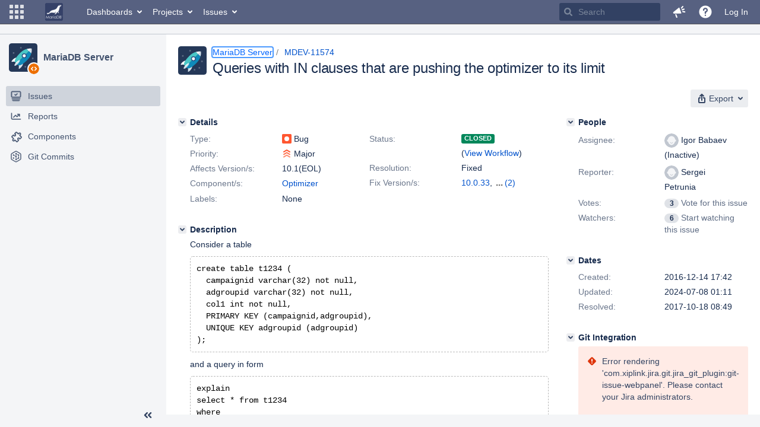

--- FILE ---
content_type: text/html;charset=UTF-8
request_url: https://jira.mariadb.org/browse/MDEV-11574?attachmentSortBy=fileName
body_size: 129839
content:
<!DOCTYPE html PUBLIC "null" "null"><html lang="en"><head>
    








<meta charset="utf-8"></meta>
<meta http-equiv="X-UA-Compatible" content="IE=Edge"></meta>
<meta name="application-name" content="JIRA" data-name="jira" data-version="8.20.16"></meta><meta name="ajs-server-scheme" content="https"></meta>
<meta name="ajs-server-port" content="443"></meta>
<meta name="ajs-server-name" content="jira.mariadb.org"></meta>
<meta name="ajs-behind-proxy" content="null"></meta>
<meta name="ajs-base-url" content="https://jira.mariadb.org"></meta>
<meta name="ajs-viewissue-use-history-api" content="false"></meta>
<meta name="ajs-jira-base-url" content="https://jira.mariadb.org"></meta>
<meta name="ajs-serverRenderedViewIssue" content="true"></meta>
<meta name="ajs-dev-mode" content="false"></meta>
<meta name="ajs-context-path" content=""></meta>
<meta name="ajs-version-number" content="8.20.16"></meta>
<meta name="ajs-build-number" content="820016"></meta>
<meta name="ajs-is-beta" content="false"></meta>
<meta name="ajs-is-rc" content="false"></meta>
<meta name="ajs-is-snapshot" content="false"></meta>
<meta name="ajs-is-milestone" content="false"></meta>
<meta name="ajs-remote-user" content=""></meta>
<meta name="ajs-remote-user-fullname" content=""></meta>
<meta name="ajs-user-locale" content="en"></meta>
<meta name="ajs-user-locale-group-separator" content=","></meta>
<meta name="ajs-app-title" content="Jira"></meta>
<meta name="ajs-keyboard-shortcuts-enabled" content="true"></meta>
<meta name="ajs-keyboard-accesskey-modifier" content="Ctrl+Alt"></meta>
<meta name="ajs-enabled-dark-features" content="[&quot;ka.AJAX_PREFETCH&quot;,&quot;heatmapper.disabled&quot;,&quot;com.atlassian.jira.agile.darkfeature.edit.closed.sprint.enabled&quot;,&quot;jira.plugin.devstatus.phasetwo&quot;,&quot;jira.frother.reporter.field&quot;,&quot;com.atlassian.jira.jira-feedback-plugin&quot;,&quot;atlassian.rest.xsrf.legacy.enabled&quot;,&quot;com.atlassian.jira.security.endpoint.anonymous.access.dashboard.disabled&quot;,&quot;jira.administration.workflow.validation&quot;,&quot;jira.site.darkfeature.admin&quot;,&quot;jira.issue.status.lozenge&quot;,&quot;com.atlassian.jira.projects.issuenavigator&quot;,&quot;jira.plugin.devstatus.phasetwo.enabled&quot;,&quot;jira.plugin.fisheye.tab.enabled&quot;,&quot;casper.WORKFLOW_TAB&quot;,&quot;jira.onboarding.cyoa&quot;,&quot;com.atlassian.jira.agile.darkfeature.kanplan.enabled&quot;,&quot;com.atlassian.jira.projects.sidebar.DEFER_RESOURCES&quot;,&quot;jira.zdu.admin-updates-ui&quot;,&quot;ka.STABLE_SEARCH&quot;,&quot;sd.new.settings.sidebar.location.disabled&quot;,&quot;jira.plugin.devstatus.automatic.transitioning&quot;,&quot;com.atlassian.jira.security.endpoint.anonymous.access.projectCategory.disabled&quot;,&quot;com.atlassian.jira.agile.darkfeature.editable.detailsview&quot;,&quot;nps.survey.inline.dialog&quot;,&quot;jira.plugin.devstatus.phasefour.enabled&quot;,&quot;com.atlassian.jira.projects.issuenavigator.cachefix&quot;,&quot;jira.plugin.devstatus.bamboo.enabled&quot;,&quot;com.atlassian.jira.migration.skip.invalid.workflow.rule&quot;,&quot;atlassian.connect.dhe.disabled.awl-gebsun.rhcloud.com&quot;,&quot;com.atlassian.jira.config.BIG_PIPE&quot;,&quot;com.atlassian.jira.config.PDL&quot;,&quot;atlassian.aui.raphael.disabled&quot;,&quot;jira.user.darkfeature.admin&quot;,&quot;app-switcher.new&quot;,&quot;frother.assignee.field&quot;,&quot;jira.projectconfig.issuetypes.sidebar&quot;,&quot;com.atlassian.portfolio.simpleplans&quot;,&quot;com.atlassian.jira.config.ProjectConfig.MENU&quot;,&quot;com.atlassian.jira.agile.darkfeature.kanplan.epics.and.versions.enabled&quot;,&quot;com.atlassian.jira.agile.darkfeature.sprint.goal.enabled&quot;,&quot;jira.priorities.per.project.edit.default.enabled&quot;,&quot;jira.plugin.projects.version.tab.feedback.banner&quot;,&quot;jira.event.mau.logging.disable&quot;,&quot;jira.zdu.jmx-monitoring&quot;,&quot;atlassian.connect.dhe.disabled.aip-flyingagile.rhcloud.com&quot;,&quot;com.atlassian.portfolio.simpleplans.dependencytab&quot;,&quot;jira.bamboo.legacy.force&quot;,&quot;jira.zdu.cluster-upgrade-state&quot;,&quot;com.atlassian.jira.email.templates.readFromJiraHome&quot;,&quot;com.atlassian.jira.agile.darkfeature.splitissue&quot;,&quot;jira.plugin.devstatus.background.refresh.enabled&quot;,&quot;ka.SPLIT_VIEW&quot;,&quot;com.atlassian.jira.migration.remote-link-migration.feature&quot;,&quot;com.atlassian.jira.config.CoreFeatures.LICENSE_ROLES_ENABLED&quot;,&quot;casper.VIEW_ISSUE&quot;,&quot;jira.option.captcha.on.signup&quot;,&quot;jira.export.csv.enabled&quot;,&quot;ka.AJAX_VIEW_ISSUE&quot;]"></meta>
<meta name="ajs-in-admin-mode" content="false"></meta>
<meta name="ajs-is-sysadmin" content="false"></meta>
<meta name="ajs-is-admin" content="false"></meta>
<meta name="ajs-outgoing-mail-enabled" content="true"></meta>
<meta name="ajs-archiving-enabled" content="false"></meta>
<meta name="ajs-date-relativize" content="true"></meta>
<meta name="ajs-date-time" content="HH:mm"></meta>
<meta name="ajs-date-day" content="EEEE HH:mm"></meta>
<meta name="ajs-date-dmy" content="yyyy-MM-dd"></meta>
<meta name="ajs-date-complete" content="yyyy-MM-dd HH:mm"></meta>
<meta name="ajs-use-iso8601" content="true"></meta>
<script type="text/javascript">var AJS=AJS||{};AJS.debug=true;</script>


    
<meta id="atlassian-token" name="atlassian-token" content="BMYZ-O6CS-8UL5-2UBH_00863e8c5a2a3110fa67378f19a4ff1f16465fe4_lout"></meta>



<link rel="shortcut icon" href="/s/lu29s5/820016/12ta74/_/images/fav-jsw.png"></link>


    



<!--[if IE]><![endif]-->
<script type="text/javascript">
    (function() {
        var contextPath = '';

        function printDeprecatedMsg() {
            if (console && console.warn) {
                console.warn('DEPRECATED JS - contextPath global variable has been deprecated since 7.4.0. Use `wrm/context-path` module instead.');
            }
        }

        Object.defineProperty(window, 'contextPath', {
            get: function() {
                printDeprecatedMsg();
                return contextPath;
            },
            set: function(value) {
                printDeprecatedMsg();
                contextPath = value;
            }
        });
    })();

</script>
<script>
window.WRM=window.WRM||{};window.WRM._unparsedData=window.WRM._unparsedData||{};window.WRM._unparsedErrors=window.WRM._unparsedErrors||{};
WRM._unparsedData["com.atlassian.plugins.atlassian-plugins-webresource-plugin:context-path.context-path"]="\"\"";
WRM._unparsedData["jira.core:feature-flags-data.feature-flag-data"]="{\"enabled-feature-keys\":[\"ka.AJAX_PREFETCH\",\"heatmapper.disabled\",\"com.atlassian.jira.agile.darkfeature.edit.closed.sprint.enabled\",\"jira.plugin.devstatus.phasetwo\",\"jira.frother.reporter.field\",\"com.atlassian.jira.jira-feedback-plugin\",\"atlassian.rest.xsrf.legacy.enabled\",\"com.atlassian.jira.security.endpoint.anonymous.access.dashboard.disabled\",\"jira.administration.workflow.validation\",\"jira.site.darkfeature.admin\",\"jira.issue.status.lozenge\",\"com.atlassian.jira.projects.issuenavigator\",\"jira.plugin.devstatus.phasetwo.enabled\",\"jira.plugin.fisheye.tab.enabled\",\"casper.WORKFLOW_TAB\",\"jira.onboarding.cyoa\",\"com.atlassian.jira.agile.darkfeature.kanplan.enabled\",\"com.atlassian.jira.projects.sidebar.DEFER_RESOURCES\",\"jira.zdu.admin-updates-ui\",\"ka.STABLE_SEARCH\",\"sd.new.settings.sidebar.location.disabled\",\"jira.plugin.devstatus.automatic.transitioning\",\"com.atlassian.jira.security.endpoint.anonymous.access.projectCategory.disabled\",\"com.atlassian.jira.agile.darkfeature.editable.detailsview\",\"nps.survey.inline.dialog\",\"jira.plugin.devstatus.phasefour.enabled\",\"com.atlassian.jira.projects.issuenavigator.cachefix\",\"jira.plugin.devstatus.bamboo.enabled\",\"com.atlassian.jira.migration.skip.invalid.workflow.rule\",\"atlassian.connect.dhe.disabled.awl-gebsun.rhcloud.com\",\"com.atlassian.jira.config.BIG_PIPE\",\"com.atlassian.jira.config.PDL\",\"atlassian.aui.raphael.disabled\",\"jira.user.darkfeature.admin\",\"app-switcher.new\",\"frother.assignee.field\",\"jira.projectconfig.issuetypes.sidebar\",\"com.atlassian.portfolio.simpleplans\",\"com.atlassian.jira.config.ProjectConfig.MENU\",\"com.atlassian.jira.agile.darkfeature.kanplan.epics.and.versions.enabled\",\"com.atlassian.jira.agile.darkfeature.sprint.goal.enabled\",\"jira.priorities.per.project.edit.default.enabled\",\"jira.plugin.projects.version.tab.feedback.banner\",\"jira.event.mau.logging.disable\",\"jira.zdu.jmx-monitoring\",\"atlassian.connect.dhe.disabled.aip-flyingagile.rhcloud.com\",\"com.atlassian.portfolio.simpleplans.dependencytab\",\"jira.bamboo.legacy.force\",\"jira.zdu.cluster-upgrade-state\",\"com.atlassian.jira.email.templates.readFromJiraHome\",\"com.atlassian.jira.agile.darkfeature.splitissue\",\"jira.plugin.devstatus.background.refresh.enabled\",\"ka.SPLIT_VIEW\",\"com.atlassian.jira.migration.remote-link-migration.feature\",\"com.atlassian.jira.config.CoreFeatures.LICENSE_ROLES_ENABLED\",\"casper.VIEW_ISSUE\",\"jira.option.captcha.on.signup\",\"jira.export.csv.enabled\",\"ka.AJAX_VIEW_ISSUE\"],\"feature-flag-states\":{\"com.atlassian.jira.use.same.site.none.for.xsrf.token.cookie\":true,\"com.atlassian.jira.agile.darkfeature.handle.ug.usernames\":true,\"com.atlassian.jira.security.endpoint.non.admin.access.screens\":false,\"com.atlassian.jira.mailHandlerImapMessageQueryLegacy\":false,\"com.atlassian.jira.webhookEventsAsyncProcessing\":false,\"com.atlassian.jira.serAllowShareWithNonMember\":true,\"com.atlassian.troubleshooting.healthcheck.jira.license.limit\":false,\"com.atlassian.jira.diagnostics.perflog\":true,\"com.atlassian.jira.dbr\":true,\"com.atlassian.jira.agile.darkfeature.legacy.epic.picker\":false,\"com.atlassian.jira.issuetable.move.links.hidden\":true,\"com.atlassian.jira.agile.darkfeature.unlink.sprints.on.issue.move\":true,\"jira.renderer.consider.variable.format\":true,\"com.atlassian.jira.user.dbIdBasedKeyGenerationStrategy\":true,\"com.atlassian.jira.plugin.issuenavigator.jql.autocomplete.eagerlyLoaded\":false,\"com.atlassian.portfolio.dcBundling\":true,\"com.atlassian.jira.sharedEntityEditRights\":true,\"com.atlassian.jira.security.endpoint.anonymous.access.resolution\":false,\"com.atlassian.jira.agile.darkfeature.sprint.goal\":false,\"com.atlassian.jira.thumbnailsDeferredGeneration\":true,\"jira.cluster.monitoring.show.offline.nodes\":true,\"com.atlassian.jira.commentReactions\":true,\"data.pipeline.feature.jira.issue.links.export\":true,\"com.atlassian.jira.custom.csv.escaper\":true,\"com.atlassian.jira.fixedCommentDeletionNotifications\":true,\"com.atlassian.jira.allThumbnailsDeferred\":false,\"com.atlassian.jira.plugin.issuenavigator.filtersUxImprovment\":true,\"com.atlassian.jira.agile.darkfeature.kanplan.epics.and.versions\":false,\"jira.customfields.cleanup.identification\":false,\"data.pipeline.feature.jira.all.exportable.custom.fields\":true,\"com.atlassian.jira.defaultValuesForSystemFields\":true,\"jira.dc.cleanup.cluser.tasks\":true,\"jira.customfields.bulk.delete\":false,\"com.atlassian.jira.issues.archiving.filters\":false,\"mail.batching.override.core\":true,\"jira.users.and.roles.page.in.react\":true,\"jira.security.csp.sandbox\":true,\"com.atlassian.jira.agile.darkfeature.velocity.chart.ui\":true,\"com.atlassian.jira.returnDefaultAvatarsForBrokenAvatars\":true,\"com.atlassian.jira.agile.darkfeature.sprint.auto.management\":false,\"jira.jql.suggestrecentfields\":false,\"com.atlassian.jira.gdpr.rtbf\":true,\"com.atlassian.jira.security.xsrf.session.token\":true,\"com.atlassian.jira.agile.darkfeature.optimistic.transitions\":true,\"com.atlassian.jira.security.project.admin.revoke.with.application.access\":true,\"com.atlassian.jiranomenclature\":true,\"com.atlassian.jira.security.endpoint.non.admin.access.avatar.system\":false,\"com.atlassian.jira.agile.darkfeature.kanplan\":false,\"com.atlassian.jira.agile.darkfeature.future.sprint.dates\":true,\"com.atlassian.jira.filtersAndDashboardsShareableWithAllGroupsAndRoles\":true,\"jira.customfields.paginated.ui\":true,\"com.atlassian.jira.agile.darkfeature.edit.closed.sprint\":false,\"jira.create.linked.issue\":true,\"com.atlassian.jira.advanced.audit.log\":true,\"jira.sal.host.connect.accessor.existing.transaction.will.create.transactions\":true,\"external.links.new.window\":true,\"jira.quick.search\":true,\"jira.jql.smartautoselectfirst\":false,\"jira.jql.membersof.ignoreGlobalPermissionsForAnonymous\":false,\"data.pipeline.feature.jira.issue.history.export\":true,\"com.atlassian.jira.security.endpoint.non.browse.projects.access.fields\":false,\"atlassian.cdn.static.assets\":true,\"jira.richeditor.bidi.warning\":true,\"mail.batching\":false,\"com.atlassian.jira.privateEntitiesEditable\":true,\"com.atlassian.jira.security.endpoint.anonymous.access.priority\":false,\"jira.priorities.per.project.edit.default\":false,\"com.atlassian.jira.agile.darkfeature.issues.in.epic.details.view\":true,\"jira.priorities.per.project.jsd\":true,\"com.atlassian.jira.plugin.issuenavigator.anonymousPreventCfData\":false,\"com.atlassian.jira.agile.darkfeature.rapid.boards.bands\":true,\"com.atlassian.jira.agile.darkfeature.flexible.boards\":true,\"com.atlassian.jira.agile.darkfeature.sprint.picker.allsprints.suggestion\":true,\"com.atlassian.jira.agile.darkfeature.epic.validate.visibility\":true,\"jira.dc.lock.leasing\":true,\"com.atlassian.jira.accessibility.personal.settings\":true,\"mail.batching.create.section.cf\":true,\"com.atlassian.jira.send.email.notifications.to.user.without.application.access\":false,\"com.atlassian.jira.security.endpoint.non.browse.projects.access.autocompletedata\":false,\"com.atlassian.mail.server.managers.hostname.verification\":true,\"com.atlassian.jira.upgrade.startup.fix.index\":true,\"com.atlassian.jira.security.endpoint.anonymous.access.projectCategory\":false,\"jira.redirect.anonymous.404.errors\":true,\"com.atlassian.jira.issuetable.draggable\":true,\"com.atlassian.jira.attachments.generate.unique.suffix\":true,\"com.atlassian.jira.agile.darkfeature.kanban.hide.old.done.issues\":true,\"jira.version.based.node.reindex.service\":true,\"com.atlassian.jira.agile.darkfeature.backlog.showmore\":true,\"com.atlassian.jira.agile.darkfeature.sprint.plan\":false,\"com.atlassian.jira.security.endpoint.anonymous.access.issueLinkType\":false,\"com.atlassian.jira.security.LegacyJiraTypeResolver.WARN_ONLY\":false,\"data.pipeline.feature.jira.schema.version.2\":true,\"com.atlassian.jira.agile.darkfeature.burnupchart\":true,\"com.atlassian.jira.agile.darkfeature.velocity.sprint.picker\":false,\"com.atlassian.jira.issues.archiving.browse\":true,\"jira.instrumentation.laas\":false,\"com.atlassian.jira.security.ChartUtils.browse.projects.permission.check\":false,\"mail.batching.user.notification\":true,\"com.atlassian.portfolio.permission.check.for.permissions\":true,\"com.atlassian.jira.agile.darkfeature.dataonpageload\":true,\"data.pipeline.feature.jira.archived.issue.export\":false,\"com.atlassian.jira.projects.per.project.permission.query\":true,\"com.atlassian.jira.issues.archiving\":true,\"index.use.snappy\":true,\"jira.priorities.per.project\":true}}";
WRM._unparsedData["jira.core:default-comment-security-level-data.DefaultCommentSecurityLevelHelpLink"]="{\"extraClasses\":\"default-comment-level-help\",\"title\":\"Commenting on an Issue\",\"url\":\"https://docs.atlassian.com/jira/jcore-docs-0820/Editing+and+collaborating+on+issues#Editingandcollaboratingonissues-restrictacomment\",\"isLocal\":false}";
WRM._unparsedData["jira.core:dateFormatProvider.allFormats"]="{\"dateFormats\":{\"meridiem\":[\"AM\",\"PM\"],\"eras\":[\"BC\",\"AD\"],\"months\":[\"January\",\"February\",\"March\",\"April\",\"May\",\"June\",\"July\",\"August\",\"September\",\"October\",\"November\",\"December\"],\"monthsShort\":[\"Jan\",\"Feb\",\"Mar\",\"Apr\",\"May\",\"Jun\",\"Jul\",\"Aug\",\"Sep\",\"Oct\",\"Nov\",\"Dec\"],\"weekdaysShort\":[\"Sun\",\"Mon\",\"Tue\",\"Wed\",\"Thu\",\"Fri\",\"Sat\"],\"weekdays\":[\"Sunday\",\"Monday\",\"Tuesday\",\"Wednesday\",\"Thursday\",\"Friday\",\"Saturday\"]},\"lookAndFeelFormats\":{\"relativize\":\"true\",\"time\":\"HH:mm\",\"day\":\"EEEE HH:mm\",\"dmy\":\"yyyy-MM-dd\",\"complete\":\"yyyy-MM-dd HH:mm\"}}";
WRM._unparsedData["com.atlassian.jira.jira-issue-nav-components:issueviewer.features"]="{\"rteEnabled\":false}";
WRM._unparsedData["com.atlassian.jira.jira-quick-edit-plugin:create-issue-data.data"]="{\"configurableSystemFieldIds\":[\"description\"]}";
WRM._unparsedData["com.atlassian.jira.plugins.jira-dnd-attachment-plugin:dnd-issue-drop-zone.thumbnail-mime-types"]="\"image/png,image/vnd.wap.wbmp,image/x-png,image/jpeg,image/bmp,image/gif\"";
WRM._unparsedData["com.atlassian.jira.plugins.jira-dnd-attachment-plugin:dnd-issue-drop-zone.upload-limit"]="\"10485760\"";
WRM._unparsedData["com.atlassian.plugins.helptips.jira-help-tips:help-tip-manager.JiraHelpTipData"]="{\"anonymous\":true}";
WRM._unparsedData["com.atlassian.jira.jira-view-issue-plugin:controller-subtasks.controller.subtasks.parameters"]="{\"url\":\"/rest/api/2/issue/{issueId}/subtask/move\"}";
WRM._unparsedData["com.atlassian.jira.plugins.jira-wiki-editor:wiki-editor-thumbnails.thumbnails-allowed"]="true";
WRM._unparsedData["com.atlassian.jira.plugins.jira-wiki-editor:wiki-editor-resources.help-data"]="{\"showHelp\":false}";
WRM._unparsedData["jira.core:terminology-data.terminology"]="{\"terminologyEntries\":[{\"originalName\":\"sprint\",\"originalNamePlural\":\"sprints\",\"newName\":\"sprint\",\"newNamePlural\":\"sprints\",\"isDefault\":true},{\"originalName\":\"epic\",\"originalNamePlural\":\"epics\",\"newName\":\"epic\",\"newNamePlural\":\"epics\",\"isDefault\":true}],\"isTerminologyActive\":false}";
WRM._unparsedData["com.atlassian.analytics.analytics-client:policy-update-init.policy-update-data-provider"]="false";
WRM._unparsedData["com.atlassian.analytics.analytics-client:programmatic-analytics-init.programmatic-analytics-data-provider"]="false";
WRM._unparsedData["com.atlassian.jira.plugins.jira-slack-server-integration-plugin:slack-link-error-resources.slack-link-error"]="{}";
WRM._unparsedData["jira.core:avatar-picker-data.data"]="{}";
WRM._unparsedData["com.atlassian.jira.jira-header-plugin:dismissedFlags.flags"]="{\"dismissed\":[]}";
WRM._unparsedData["com.atlassian.jira.jira-header-plugin:newsletter-signup-tip-init.newsletterSignup"]="{\"signupDescription\":\"Get updates, inspiration and best practices from the team behind Jira.\",\"formUrl\":\"https://www.atlassian.com/apis/exact-target/{0}/subscribe?mailingListId=1401671\",\"signupTitle\":\"Sign up!\",\"signupId\":\"newsletter-signup-tip\",\"showNewsletterTip\":false}";
WRM._unparsedData["com.atlassian.jira.project-templates-plugin:project-templates-plugin-resources.ptAnalyticsData"]="{\"instanceCreatedDate\":\"2012-12-03\"}";
WRM._unparsedData["jira.core:user-message-flags-data.adminLockout"]="{}";
WRM._unparsedData["jira.request.correlation-id"]="\"5f61cf332a7f59\"";
WRM._unparsedData["project-id"]="10000";
WRM._unparsedData["project-key"]="\"MDEV\"";
WRM._unparsedData["project-name"]="\"MariaDB Server\"";
WRM._unparsedData["project-type"]="\"software\"";
WRM._unparsedData["com.atlassian.jira.jira-projects-issue-navigator:generic-filters"]="[{\"id\":\"allissues\",\"jql\":\"project = \\\"{0}\\\" ORDER BY {1}\",\"defaultOrderby\":\"created DESC\",\"label\":\"All issues\",\"requiresUser\":false,\"supportsInlineIssueCreate\":true,\"fields\":[]},{\"id\":\"allopenissues\",\"jql\":\"project = \\\"{0}\\\" AND resolution = Unresolved ORDER BY {1}\",\"defaultOrderby\":\"priority DESC, updated DESC\",\"label\":\"Open issues\",\"requiresUser\":false,\"supportsInlineIssueCreate\":true,\"fields\":[\"resolution\"]},{\"id\":\"doneissues\",\"jql\":\"project = \\\"{0}\\\" AND statusCategory = Done ORDER BY {1}\",\"defaultOrderby\":\"updated DESC\",\"label\":\"Done issues\",\"requiresUser\":false,\"supportsInlineIssueCreate\":false,\"fields\":[\"status\"]},{\"id\":\"recentlyviewed\",\"jql\":\"project = \\\"{0}\\\" AND issuekey in issueHistory() ORDER BY {1}\",\"defaultOrderby\":\"lastViewed DESC\",\"label\":\"Viewed recently\",\"requiresUser\":false,\"supportsInlineIssueCreate\":true,\"fields\":[\"issuekey\"]},{\"id\":\"addedrecently\",\"jql\":\"project = \\\"{0}\\\" AND created \u003e= -1w ORDER BY {1}\",\"defaultOrderby\":\"created DESC\",\"label\":\"Created recently\",\"requiresUser\":false,\"supportsInlineIssueCreate\":true,\"fields\":[\"created\"]},{\"id\":\"resolvedrecently\",\"jql\":\"project = \\\"{0}\\\" AND resolutiondate \u003e= -1w ORDER BY {1}\",\"defaultOrderby\":\"updated DESC\",\"label\":\"Resolved recently\",\"requiresUser\":false,\"supportsInlineIssueCreate\":false,\"fields\":[\"resolutiondate\"]},{\"id\":\"updatedrecently\",\"jql\":\"project = \\\"{0}\\\" AND updated \u003e= -1w ORDER BY {1}\",\"defaultOrderby\":\"updated DESC\",\"label\":\"Updated recently\",\"requiresUser\":false,\"supportsInlineIssueCreate\":true,\"fields\":[\"updated\"]}]";
WRM._unparsedData["com.atlassian.jira.jira-projects-issue-navigator:default-filter-priority"]="[\"allopenissues\",\"allissues\"]";
WRM._unparsedData["com.atlassian.jira.jira-projects-issue-navigator:can-manage-filters"]="false";
WRM._unparsedData["com.atlassian.jira.jira-projects-issue-navigator:project-filters"]="[]";
WRM._unparsedData["com.atlassian.jira.jira-projects-issue-navigator:can-create-issues"]="false";
WRM._unparsedData["projectId"]="10000";
WRM._unparsedData["projectKey"]="\"MDEV\"";
WRM._unparsedData["projectType"]="\"software\"";
WRM._unparsedData["com.atlassian.jira.jira-projects-issue-navigator:server-rendered"]="true";
WRM._unparsedData["archivingProjectHelpUrl"]="\"https://docs.atlassian.com/jira/jadm-docs-0820/Archiving+a+project\"";
WRM._unparsedData["archivingIssueHelpUrl"]="\"https://docs.atlassian.com/jira/jadm-docs-0820/Archiving+an+issue\"";
if(window.WRM._dataArrived)window.WRM._dataArrived();</script>
<link type="text/css" rel="stylesheet" href="/s/2c21342762a6a02add1c328bed317ffd-CDN/lu29s5/820016/12ta74/0a8bac35585be7fc6c9cc5a0464cd4cf/_/download/contextbatch/css/_super/batch.css" data-wrm-key="_super" data-wrm-batch-type="context" media="all"></link>
<link type="text/css" rel="stylesheet" href="/s/7ebd35e77e471bc30ff0eba799ebc151-CDN/lu29s5/820016/12ta74/29988ae178f114d94292af65272a018a/_/download/contextbatch/css/jira.browse.project,project.issue.navigator,jira.view.issue,jira.general,jira.global,atl.general,-_super/batch.css?agile_global_admin_condition=true&jag=true&jira.create.linked.issue=true&slack-enabled=true" data-wrm-key="jira.browse.project,project.issue.navigator,jira.view.issue,jira.general,jira.global,atl.general,-_super" data-wrm-batch-type="context" media="all"></link>
<script type="text/javascript" src="/s/5b472ac4174727ef596f461474585218-CDN/lu29s5/820016/12ta74/0a8bac35585be7fc6c9cc5a0464cd4cf/_/download/contextbatch/js/_super/batch.js?locale=en" data-wrm-key="_super" data-wrm-batch-type="context" data-initially-rendered=""></script>
<script type="text/javascript" src="/s/71bc398edd1b3f050461e7833b72bdab-CDN/lu29s5/820016/12ta74/29988ae178f114d94292af65272a018a/_/download/contextbatch/js/jira.browse.project,project.issue.navigator,jira.view.issue,jira.general,jira.global,atl.general,-_super/batch.js?agile_global_admin_condition=true&jag=true&jira.create.linked.issue=true&locale=en&slack-enabled=true" data-wrm-key="jira.browse.project,project.issue.navigator,jira.view.issue,jira.general,jira.global,atl.general,-_super" data-wrm-batch-type="context" data-initially-rendered=""></script>
<script type="text/javascript" src="/s/659a460882e4f23dbd7e590d54b4243c-CDN/lu29s5/820016/12ta74/c92c0caa9a024ae85b0ebdbed7fb4bd7/_/download/contextbatch/js/atl.global,-_super/batch.js?locale=en" data-wrm-key="atl.global,-_super" data-wrm-batch-type="context" data-initially-rendered=""></script>
<script type="text/javascript" src="/s/d41d8cd98f00b204e9800998ecf8427e-CDN/lu29s5/820016/12ta74/1.0/_/download/batch/jira.webresources:calendar-en/jira.webresources:calendar-en.js" data-wrm-key="jira.webresources:calendar-en" data-wrm-batch-type="resource" data-initially-rendered=""></script>
<script type="text/javascript" src="/s/d41d8cd98f00b204e9800998ecf8427e-CDN/lu29s5/820016/12ta74/1.0/_/download/batch/jira.webresources:calendar-localisation-moment/jira.webresources:calendar-localisation-moment.js" data-wrm-key="jira.webresources:calendar-localisation-moment" data-wrm-batch-type="resource" data-initially-rendered=""></script>
<link type="text/css" rel="stylesheet" href="/s/b04b06a02d1959df322d9cded3aeecc1-CDN/lu29s5/820016/12ta74/a2ff6aa845ffc9a1d22fe23d9ee791fc/_/download/contextbatch/css/jira.global.look-and-feel,-_super/batch.css" data-wrm-key="jira.global.look-and-feel,-_super" data-wrm-batch-type="context" media="all"></link>

<script type="text/javascript" src="/rest/api/1.0/shortcuts/820016/4d5c9761011d3360a00891a7d5c4a9c4/shortcuts.js?context=issuenavigation&context=issueaction"></script>


<script>
window.WRM=window.WRM||{};window.WRM._unparsedData=window.WRM._unparsedData||{};window.WRM._unparsedErrors=window.WRM._unparsedErrors||{};
WRM._unparsedData["com.atlassian.jira.jira-issue-nav-components:inline-edit-enabled"]="true";
WRM._unparsedData["should-display-chaperone"]="false";
if(window.WRM._dataArrived)window.WRM._dataArrived();</script>
<link type="text/css" rel="stylesheet" href="/s/3ac36323ba5e4eb0af2aa7ac7211b4bb-CDN/lu29s5/820016/12ta74/d176f0986478cc64f24226b3d20c140d/_/download/contextbatch/css/com.atlassian.jira.projects.sidebar.init,-_super,-project.issue.navigator,-jira.view.issue/batch.css?jira.create.linked.issue=true" data-wrm-key="com.atlassian.jira.projects.sidebar.init,-_super,-project.issue.navigator,-jira.view.issue" data-wrm-batch-type="context" media="all"></link>
<script type="text/javascript" src="/s/28b1b8dccbd8ff4b5bbedfebbec7e83f-CDN/lu29s5/820016/12ta74/d176f0986478cc64f24226b3d20c140d/_/download/contextbatch/js/com.atlassian.jira.projects.sidebar.init,-_super,-project.issue.navigator,-jira.view.issue/batch.js?jira.create.linked.issue=true&locale=en" data-wrm-key="com.atlassian.jira.projects.sidebar.init,-_super,-project.issue.navigator,-jira.view.issue" data-wrm-batch-type="context" data-initially-rendered=""></script>
<meta charset="utf-8"></meta><meta http-equiv="X-UA-Compatible" content="IE=edge"></meta>
    






<meta name="ajs-can-search-users" content="false"></meta>
<meta name="ajs-can-edit-watchers" content="false"></meta>
<meta name="ajs-default-avatar-url" content="https://jira.mariadb.org/secure/useravatar?size=xsmall&avatarId=10123"></meta>
<meta name="ajs-issue-project-type" content="software"></meta>
<meta name="ajs-issue-key" content="MDEV-11574"></meta>
<meta name="ajs-server-view-issue-is-editable" content="false"></meta>

<title>[MDEV-11574] Queries with IN clauses that are pushing the optimizer to its limit - Jira</title>
<link rel="search" type="application/opensearchdescription+xml" href="/osd.jsp" title="[MDEV-11574] Queries with IN clauses that are pushing the optimizer to its limit - Jira"></link>


</head><body id="jira" class="aui-layout aui-theme-default  " data-version="8.20.16">
<div id="page">
    <header id="header" role="banner">
        






<script>
require(["jquery", "jira/license-banner"], function ($, licenseBanner) {
    $(function () { // eslint-disable-line @atlassian/onready-checks/no-jquery-onready
        licenseBanner.showLicenseBanner("");
        licenseBanner.showLicenseFlag("");
    });
});
</script>



        




        


<a class="aui-skip-link" href="/login.jsp?os_destination=%2Fbrowse%2FMDEV-11574%3FattachmentSortBy%3DfileName">Log in</a><a class="aui-skip-link" href="#main">Skip to main content</a><a class="aui-skip-link" href="#sidebar">Skip to sidebar</a><nav class="aui-header aui-dropdown2-trigger-group" aria-label="Site"><div class="aui-header-inner"><div class="aui-header-before"><button class=" aui-dropdown2-trigger app-switcher-trigger aui-dropdown2-trigger-arrowless" aria-controls="app-switcher" aria-haspopup="true" role="button" data-aui-trigger="" href="#app-switcher"><span class="aui-icon aui-icon-small aui-iconfont-appswitcher">Linked Applications</span></button><div id="app-switcher" class="aui-dropdown2 aui-style-default" role="menu" hidden="" data-is-switcher="true" data-environment="{&quot;isUserAdmin&quot;:false,&quot;isAppSuggestionAvailable&quot;:false,&quot;isSiteAdminUser&quot;:false}"><div class="app-switcher-loading">Loading…</div></div></div><div class="aui-header-primary"><span id="logo" class="aui-header-logo aui-header-logo-custom"><a href="https://jira.mariadb.org/secure/MyJiraHome.jspa" aria-label="Go to home page"><img src="/s/lu29s5/820016/12ta74/_/jira-logo-scaled.png" alt="Jira"></img></a></span><ul class="aui-nav"><li><a href="/secure/Dashboard.jspa" class=" aui-nav-link aui-dropdown2-trigger aui-dropdown2-ajax" id="home_link" aria-haspopup="true" aria-controls="home_link-content" title="View and manage your dashboards" accesskey="d" elementtiming="app-header">Dashboards</a><div class="aui-dropdown2 aui-style-default" id="home_link-content" data-aui-dropdown2-ajax-key="home_link"></div></li><li><a href="/browse/MDEV" class=" aui-nav-link aui-dropdown2-trigger aui-dropdown2-ajax" id="browse_link" aria-haspopup="true" aria-controls="browse_link-content" title="View recent projects and browse a list of projects" accesskey="p">Projects</a><div class="aui-dropdown2 aui-style-default" id="browse_link-content" data-aui-dropdown2-ajax-key="browse_link"></div></li><li><a href="/issues/" class=" aui-nav-link aui-dropdown2-trigger aui-dropdown2-ajax" id="find_link" aria-haspopup="true" aria-controls="find_link-content" title="Search for issues and view recent issues" accesskey="i">Issues</a><div class="aui-dropdown2 aui-style-default" id="find_link-content" data-aui-dropdown2-ajax-key="find_link"></div></li>
</ul></div><div class="aui-header-secondary"><ul class="aui-nav">
<li id="quicksearch-menu">
    <form action="/secure/QuickSearch.jspa" method="get" id="quicksearch" class="aui-quicksearch dont-default-focus ajs-dirty-warning-exempt">
        <input id="quickSearchInput" autocomplete="off" class="search" type="text" title="Search" placeholder="Search" name="searchString" accesskey="q"></input>
        <input type="submit" class="hidden" value="Search"></input>
    </form>
</li>
<li><a class="jira-feedback-plugin" role="button" aria-haspopup="true" id="jira-header-feedback-link" href="#"><span class="aui-icon aui-icon-small aui-iconfont-feedback">Give feedback to Atlassian</span></a></li>




    <li id="system-help-menu">
        <a class="aui-nav-link aui-dropdown2-trigger aui-dropdown2-trigger-arrowless" id="help_menu" aria-haspopup="true" aria-owns="system-help-menu-content" href="https://docs.atlassian.com/jira/jcore-docs-0820/" target="_blank" rel="noopener noreferrer" title="Help"><span class="aui-icon aui-icon-small aui-iconfont-question-filled">Help</span></a>
        <div id="system-help-menu-content" class="aui-dropdown2 aui-style-default">
                            <div class="aui-dropdown2-section">
                                                                <ul id="jira-help" class="aui-list-truncate">
                                                            <li>
                                    <a id="view_core_help" class="aui-nav-link " title="Go to the online documentation for Jira Core" href="https://docs.atlassian.com/jira/jcore-docs-0820/" target="_blank">Jira Core help</a>
                                </li>
                                                            <li>
                                    <a id="keyshortscuthelp" class="aui-nav-link " title="Get more information about Jira's Keyboard Shortcuts" href="/secure/ViewKeyboardShortcuts!default.jspa" target="_blank">Keyboard Shortcuts</a>
                                </li>
                                                            <li>
                                    <a id="rem-help-item-link" class="aui-nav-link " href="https://thestarware.atlassian.net/wiki/spaces/REM/overview" target="_blank">Issue Reminders help</a>
                                </li>
                                                            <li>
                                    <a id="view_about" class="aui-nav-link " title="Get more information about Jira" href="/secure/AboutPage.jspa">About Jira</a>
                                </li>
                                                            <li>
                                    <a id="view_credits" class="aui-nav-link " title="See who did what" href="/secure/credits/AroundTheWorld!default.jspa" target="_blank">Jira Credits</a>
                                </li>
                                                    </ul>
                                    </div>
                    </div>
    </li>









<li id="user-options">
            <a class="aui-nav-link login-link" href="/login.jsp?os_destination=%2Fbrowse%2FMDEV-11574%3FattachmentSortBy%3DfileName">Log In</a>
                <div id="user-options-content" class="aui-dropdown2 aui-style-default">
                            <div class="aui-dropdown2-section">
                                                        </div>
                    </div>
    </li>
</ul></div></div><!-- .aui-header-inner--><aui-header-end></aui-header-end></nav><!-- .aui-header -->
    </header>
    


<div id="announcement-banner" class="alertHeader">
    <script>(function(i,s,o,g,r,a,m){i['GoogleAnalyticsObject']=r;i[r]=i[r]||function(){
  (i[r].q=i[r].q||[]).push(arguments)},i[r].l=1*new Date();a=s.createElement(o),
  m=s.getElementsByTagName(o)[0];a.async=1;a.src=g;m.parentNode.insertBefore(a,m)
  })(window,document,'script','//www.google-analytics.com/analytics.js','ga');
  ga('create', 'UA-7526194-5', 'auto');
  ga('send', 'pageview');</script>

</div>


    <div id="content">
<big-pipe data-id="sidebar-id" unresolved=""></big-pipe><section class="aui-sidebar  sidebar-placeholder"><div class="aui-sidebar-wrapper"><div class="aui-sidebar-body"></div><div class="aui-sidebar-footer"><button class="aui-button aui-button-subtle aui-sidebar-toggle aui-sidebar-footer-tipsy" title="Expand sidebar ( [ )" data-tooltip="Expand sidebar ( [ )"><span class="aui-icon aui-icon-small aui-iconfont-chevron-double-left"></span></button></div></div></section><script id="projects-sidebar-events-attach">
        (function () {
            var scriptTag = document.getElementById('projects-sidebar-events-attach');
            var sidebarElement = document.querySelector('big-pipe[data-id=sidebar-id]');
            sidebarElement.addEventListener('error', function (e) {
                require(['jira/projects/sidebar/sidebar-placeholder-initializer'], function (sidebarPlaceholderInitializer) {
                    sidebarPlaceholderInitializer.onError(e);
                });
            });
            sidebarElement.addEventListener('success', function (e) {
                require(['jira/projects/sidebar/sidebar-placeholder-initializer'], function (sidebarPlaceholderInitializer) {
                    sidebarPlaceholderInitializer.onSuccess(e);
                });
            });
            scriptTag.parentElement.removeChild(scriptTag);
        }())
    </script><script id="projects-sidebar-init">
    require(['jira/projects/sidebar/expansion-manager'], function(expansionManager) {
        var scriptTag = document.getElementById('projects-sidebar-init');
        var sidebar = AJS.sidebar('.aui-sidebar');
        expansionManager(sidebar);
        scriptTag.parentElement.removeChild(scriptTag);
    });
    </script><div class="aui-page-panel"><div class="aui-page-panel-inner"><div class="issue-navigator"><main id="main" class="content" role="main"><div class="issue-view"><div class="navigation-tools"><div class="pager-container"></div><div class="collapse-container"></div></div><div class="issue-container"><div id="issue-content" class="issue-edit-form"><header id="stalker" class="issue-header js-stalker"><div class="issue-header-content"><div class="aui-page-header"><div class="aui-page-header-inner"><div class="aui-page-header-image"><span id="10000" class="aui-avatar aui-avatar-large aui-avatar-project jira-system-avatar"><span class="aui-avatar-inner"><img id="project-avatar" alt="Uploaded image for project: 'MariaDB Server'" src="https://jira.mariadb.org/secure/projectavatar?pid=10000&avatarId=10011"></img></span></span></div><div class="aui-page-header-main"><ol class="aui-nav aui-nav-breadcrumbs"><li><a id="project-name-val" href="/browse/MDEV">MariaDB Server</a></li><li><a class="issue-link" data-issue-key="MDEV-11574" href="/browse/MDEV-11574" id="key-val" rel="59378">MDEV-11574</a></li></ol><h1 id="summary-val">Queries with IN clauses that are pushing the optimizer to its limit</h1></div><div class="aui-page-header-actions"><div id="issue-header-pager"></div></div></div></div><div class="command-bar"><div class="ops-cont"><div class="ops-menus aui-toolbar2"><div class="aui-toolbar2-inner"><div class="aui-toolbar2-primary"><div id="opsbar-ops-login-lnk_container" class="aui-buttons pluggable-ops"><a id="ops-login-lnk" title="Log In" class="aui-button toolbar-trigger" href="/login.jsp?os_destination=%2Fbrowse%2FMDEV-11574%3FattachmentSortBy%3DfileName"><span class="trigger-label">Log In</span></a></div><div id="opsbar-opsbar-operations" class="aui-buttons pluggable-ops"></div><div id="opsbar-opsbar-transitions" class="aui-buttons pluggable-ops"></div><div id="opsbar-opsbar-admin" class="aui-buttons pluggable-ops"></div><div id="opsbar-opsbar-restore" class="aui-buttons pluggable-ops"></div></div><div class="aui-toolbar2-secondary"><div id="opsbar-jira.issue.tools" class="aui-buttons pluggable-ops"><a href="#" id="viewissue-export" aria-owns="viewissue-export_drop" aria-haspopup="true" title="Export this issue in another format" class="aui-button  aui-dropdown2-trigger" data-aui-alignment-container=".command-bar"><span class="icon icon-default aui-icon aui-icon-small aui-iconfont-export"></span> <span class="dropdown-text">Export</span></a></div></div></div></div><aui-dropdown-menu id="viewissue-export_drop"><ul><aui-item-link href="/si/jira.issueviews:issue-xml/MDEV-11574/MDEV-11574.xml" id="jira.issueviews:issue-xml"><span class="trigger-label">XML</span></aui-item-link><aui-item-link href="/si/jira.issueviews:issue-word/MDEV-11574/MDEV-11574.doc" id="jira.issueviews:issue-word"><span class="trigger-label">Word</span></aui-item-link><aui-item-link href="/si/jira.issueviews:issue-html/MDEV-11574/MDEV-11574.html" id="jira.issueviews:issue-html"><span class="trigger-label">Printable</span></aui-item-link></ul></aui-dropdown-menu></div></div></div></header><div class="issue-body-content"><div class="aui-group issue-body"><div class="aui-item issue-main-column"><div id="details-module" class="module toggle-wrap"><div id="details-module_heading" class="mod-header"><button class="aui-button toggle-title" aria-label="Details" aria-controls="details-module" aria-expanded="true"><svg xmlns="http://www.w3.org/2000/svg" width="14" height="14"><g fill="none" fill-rule="evenodd"><path d="M3.29175 4.793c-.389.392-.389 1.027 0 1.419l2.939 2.965c.218.215.5.322.779.322s.556-.107.769-.322l2.93-2.955c.388-.392.388-1.027 0-1.419-.389-.392-1.018-.392-1.406 0l-2.298 2.317-2.307-2.327c-.194-.195-.449-.293-.703-.293-.255 0-.51.098-.703.293z" fill="#344563"></path></g></svg></button><h4 class="toggle-title" id="details-module-label">Details</h4><ul class="ops"></ul></div><div class="mod-content">










<ul id="issuedetails" class="property-list two-cols">
                
<li class="item">
    <div class="wrap">
        <strong class="name" title="Type">
            <label for="issuetype">Type:</label>
        </strong>
        <span id="type-val" class="value">
                        <img alt="" height="16" src="/secure/viewavatar?size=xsmall&avatarId=14103&avatarType=issuetype" title="Bug - A problem which impairs or prevents the functions of the product." width="16"></img> Bug
        </span>
    </div>
</li>                    <li class="item item-right">
    <div class="wrap">
        <strong class="name" title="Status">Status:</strong>
            <span id="status-val" class="value">
                                <span class=" jira-issue-status-lozenge aui-lozenge jira-issue-status-lozenge-green jira-issue-status-lozenge-done jira-issue-status-lozenge-max-width-medium" data-tooltip="<span class=&quot;jira-issue-status-tooltip-title&quot;>Closed</span>">Closed</span>            </span>
                    <span class="status-view">(<a href="/browse/MDEV-11574?workflowName=MariaDB+v4&stepId=6" class="issueaction-viewworkflow jira-workflow-designer-link" title="MariaDB v4: MDEV-11574" data-track-click="issue.viewworkflow">View Workflow</a>)</span>
            </div>
</li>
    
                        <li class="item new">
    <div class="wrap">
        <strong class="name" title="Priority">
            <label for="priority-field">Priority:</label>
        </strong>
        <span id="priority-val" class="value">
                                        <img alt="" height="16" src="/images/icons/priorities/major.svg" title="Major - Major loss of function." width="16"></img>  Major                     </span>
    </div>
</li>                                
<li class="item item-right">
    <div class="wrap">
        <strong class="name" title="Resolution">Resolution:</strong>
        <span id="resolution-val" class="value resolved">
                             Fixed
                    </span>
    </div>
</li>                                

<li class="item">
    <div class="wrap">
        <strong class="name" title="Affects Version/s">
            <label for="versions-textarea">Affects Version/s:</label>
        </strong>
        <span id="versions-val" class="value">
                                        <span class="shorten" id="versions-field">
                                            <span title="10.1(EOL) EOL">10.1(EOL)</span>                                    </span>
                    </span>
    </div>
</li>                                
<li class="item item-right">
    <div class="wrap">
        <strong class="name" title="Fix Version/s">
            <label for="fixVersions">
                Fix Version/s:
            </label>
        </strong>
        <span id="fixfor-val" class="value">
                                        <span class="shorten" id="fixVersions-field">
                                            <a href="/issues/?jql=project+%3D+MDEV+AND+fixVersion+%3D+10.0.33" title="10.0.33 ">10.0.33</a>,                                            <a href="/issues/?jql=project+%3D+MDEV+AND+fixVersion+%3D+10.1.29" title="10.1.29 ">10.1.29</a>,                                            <a href="/issues/?jql=project+%3D+MDEV+AND+fixVersion+%3D+10.2.10" title="10.2.10 ">10.2.10</a>                                    </span>
                    </span>
    </div>
</li>                                

<li class="item">
    <div class="wrap">
        <strong class="name" title="Component/s">
           <label for="components">Component/s:</label>
        </strong>
        <span id="components-val" class="value">
                                        <span class="shorten" id="components-field">
                                            <a href="/issues/?jql=project+%3D+MDEV+AND+component+%3D+Optimizer" title="Optimizer ">Optimizer</a>                                    </span>
                    </span>
    </div>
</li>                                    


<li class="item full-width">
    <div class="wrap" id="wrap-labels">
        <strong class="name" title="Labels">
            <label for="labels-textarea">Labels:</label>
        </strong>
                <div class="labels-wrap value">
            <span class="labels" id="labels-59378-value">None</span>
            </div>
    </div>
</li>            </ul>

<div id="customfieldmodule">
    <div class="aui-tabs horizontal-tabs" id="customfield-tabs">
                    
        </div></div>
</div></div><div id="descriptionmodule" class="module toggle-wrap"><div id="descriptionmodule_heading" class="mod-header"><button class="aui-button toggle-title" aria-label="Description" aria-controls="descriptionmodule" aria-expanded="true"><svg xmlns="http://www.w3.org/2000/svg" width="14" height="14"><g fill="none" fill-rule="evenodd"><path d="M3.29175 4.793c-.389.392-.389 1.027 0 1.419l2.939 2.965c.218.215.5.322.779.322s.556-.107.769-.322l2.93-2.955c.388-.392.388-1.027 0-1.419-.389-.392-1.018-.392-1.406 0l-2.298 2.317-2.307-2.327c-.194-.195-.449-.293-.703-.293-.255 0-.51.098-.703.293z" fill="#344563"></path></g></svg></button><h4 class="toggle-title" id="descriptionmodule-label">Description</h4><ul class="ops"></ul></div><div class="mod-content"><div id="description-val" class="field-ignore-highlight">
    <div class="user-content-block">
                    <p>Consider a table</p>
<p>
</p><div id="syntaxplugin" class="syntaxplugin" style="border: 1px dashed #bbb; border-radius: 5px !important; overflow: auto; max-height: 30em;">
<table cellspacing="0" cellpadding="0" border="0" width="100%" style="font-size: 1em; line-height: 1.4em !important; font-weight: normal; font-style: normal; color: black;">
		<tbody align="left">
				<tr id="syntaxplugin_code_and_gutter">
						<td style=" line-height: 1.4em !important; padding: 0em; vertical-align: top;">
					<pre style="font-size: 1em; margin: 0 10px;  margin-top: 10px;   width: auto; padding: 0;"><span style="color: black; font-family: 'Consolas', 'Bitstream Vera Sans Mono', 'Courier New', Courier, monospace !important;">create table t1234 (</span></pre>
			</td>
		</tr>
				<tr id="syntaxplugin_code_and_gutter">
						<td style=" line-height: 1.4em !important; padding: 0em; vertical-align: top;">
					<pre style="font-size: 1em; margin: 0 10px;   width: auto; padding: 0;"><span style="color: black; font-family: 'Consolas', 'Bitstream Vera Sans Mono', 'Courier New', Courier, monospace !important;">  campaignid varchar(32) not null,</span></pre>
			</td>
		</tr>
				<tr id="syntaxplugin_code_and_gutter">
						<td style=" line-height: 1.4em !important; padding: 0em; vertical-align: top;">
					<pre style="font-size: 1em; margin: 0 10px;   width: auto; padding: 0;"><span style="color: black; font-family: 'Consolas', 'Bitstream Vera Sans Mono', 'Courier New', Courier, monospace !important;">  adgroupid varchar(32) not null,</span></pre>
			</td>
		</tr>
				<tr id="syntaxplugin_code_and_gutter">
						<td style=" line-height: 1.4em !important; padding: 0em; vertical-align: top;">
					<pre style="font-size: 1em; margin: 0 10px;   width: auto; padding: 0;"><span style="color: black; font-family: 'Consolas', 'Bitstream Vera Sans Mono', 'Courier New', Courier, monospace !important;">  col1 int not null,</span></pre>
			</td>
		</tr>
				<tr id="syntaxplugin_code_and_gutter">
						<td style=" line-height: 1.4em !important; padding: 0em; vertical-align: top;">
					<pre style="font-size: 1em; margin: 0 10px;   width: auto; padding: 0;"><span style="color: black; font-family: 'Consolas', 'Bitstream Vera Sans Mono', 'Courier New', Courier, monospace !important;">  PRIMARY KEY (campaignid,adgroupid),</span></pre>
			</td>
		</tr>
				<tr id="syntaxplugin_code_and_gutter">
						<td style=" line-height: 1.4em !important; padding: 0em; vertical-align: top;">
					<pre style="font-size: 1em; margin: 0 10px;   width: auto; padding: 0;"><span style="color: black; font-family: 'Consolas', 'Bitstream Vera Sans Mono', 'Courier New', Courier, monospace !important;">  UNIQUE KEY adgroupid (adgroupid)</span></pre>
			</td>
		</tr>
				<tr id="syntaxplugin_code_and_gutter">
						<td style=" line-height: 1.4em !important; padding: 0em; vertical-align: top;">
					<pre style="font-size: 1em; margin: 0 10px;   margin-bottom: 10px;  width: auto; padding: 0;"><span style="color: black; font-family: 'Consolas', 'Bitstream Vera Sans Mono', 'Courier New', Courier, monospace !important;">);
</span></pre>
			</td>
		</tr>
			</tbody>
</table>
</div>
<p>

</p><p>and a query in form</p>
<p>
</p><div id="syntaxplugin" class="syntaxplugin" style="border: 1px dashed #bbb; border-radius: 5px !important; overflow: auto; max-height: 30em;">
<table cellspacing="0" cellpadding="0" border="0" width="100%" style="font-size: 1em; line-height: 1.4em !important; font-weight: normal; font-style: normal; color: black;">
		<tbody align="left">
				<tr id="syntaxplugin_code_and_gutter">
						<td style=" line-height: 1.4em !important; padding: 0em; vertical-align: top;">
					<pre style="font-size: 1em; margin: 0 10px;  margin-top: 10px;   width: auto; padding: 0;"><span style="color: black; font-family: 'Consolas', 'Bitstream Vera Sans Mono', 'Courier New', Courier, monospace !important;">explain</span></pre>
			</td>
		</tr>
				<tr id="syntaxplugin_code_and_gutter">
						<td style=" line-height: 1.4em !important; padding: 0em; vertical-align: top;">
					<pre style="font-size: 1em; margin: 0 10px;   width: auto; padding: 0;"><span style="color: black; font-family: 'Consolas', 'Bitstream Vera Sans Mono', 'Courier New', Courier, monospace !important;">select * from t1234</span></pre>
			</td>
		</tr>
				<tr id="syntaxplugin_code_and_gutter">
						<td style=" line-height: 1.4em !important; padding: 0em; vertical-align: top;">
					<pre style="font-size: 1em; margin: 0 10px;   width: auto; padding: 0;"><span style="color: black; font-family: 'Consolas', 'Bitstream Vera Sans Mono', 'Courier New', Courier, monospace !important;">where </span></pre>
			</td>
		</tr>
				<tr id="syntaxplugin_code_and_gutter">
						<td style=" line-height: 1.4em !important; padding: 0em; vertical-align: top;">
					<pre style="font-size: 1em; margin: 0 10px;   width: auto; padding: 0;"><span style="color: black; font-family: 'Consolas', 'Bitstream Vera Sans Mono', 'Courier New', Courier, monospace !important;">   campaignid='Finland' AND adgroupid IN ('Lahti','Imatra')</span></pre>
			</td>
		</tr>
				<tr id="syntaxplugin_code_and_gutter">
						<td style=" line-height: 1.4em !important; padding: 0em; vertical-align: top;">
					<pre style="font-size: 1em; margin: 0 10px;   width: auto; padding: 0;"><span style="color: black; font-family: 'Consolas', 'Bitstream Vera Sans Mono', 'Courier New', Courier, monospace !important;">   OR</span></pre>
			</td>
		</tr>
				<tr id="syntaxplugin_code_and_gutter">
						<td style=" line-height: 1.4em !important; padding: 0em; vertical-align: top;">
					<pre style="font-size: 1em; margin: 0 10px;   width: auto; padding: 0;"><span style="color: black; font-family: 'Consolas', 'Bitstream Vera Sans Mono', 'Courier New', Courier, monospace !important;">   campaignid='Russia' AND adgroupid IN ('Petersburg', 'Moscow')</span></pre>
			</td>
		</tr>
				<tr id="syntaxplugin_code_and_gutter">
						<td style=" line-height: 1.4em !important; padding: 0em; vertical-align: top;">
					<pre style="font-size: 1em; margin: 0 10px;   width: auto; padding: 0;"><span style="color: black; font-family: 'Consolas', 'Bitstream Vera Sans Mono', 'Courier New', Courier, monospace !important;">   OR </span></pre>
			</td>
		</tr>
				<tr id="syntaxplugin_code_and_gutter">
						<td style=" line-height: 1.4em !important; padding: 0em; vertical-align: top;">
					<pre style="font-size: 1em; margin: 0 10px;   width: auto; padding: 0;"><span style="color: black; font-family: 'Consolas', 'Bitstream Vera Sans Mono', 'Courier New', Courier, monospace !important;">   campaignid='Sweden' AND adgroupid IN ('Stockholm', 'Uppsala')</span></pre>
			</td>
		</tr>
				<tr id="syntaxplugin_code_and_gutter">
						<td style=" line-height: 1.4em !important; padding: 0em; vertical-align: top;">
					<pre style="font-size: 1em; margin: 0 10px;   width: auto; padding: 0;"><span style="color: black; font-family: 'Consolas', 'Bitstream Vera Sans Mono', 'Courier New', Courier, monospace !important;">   OR </span></pre>
			</td>
		</tr>
				<tr id="syntaxplugin_code_and_gutter">
						<td style=" line-height: 1.4em !important; padding: 0em; vertical-align: top;">
					<pre style="font-size: 1em; margin: 0 10px;   width: auto; padding: 0;"><span style="color: black; font-family: 'Consolas', 'Bitstream Vera Sans Mono', 'Courier New', Courier, monospace !important;">   campaignid='Germany' AND adgroupid IN ('Berlin', 'Frankfurt')</span></pre>
			</td>
		</tr>
				<tr id="syntaxplugin_code_and_gutter">
						<td style=" line-height: 1.4em !important; padding: 0em; vertical-align: top;">
					<pre style="font-size: 1em; margin: 0 10px;   width: auto; padding: 0;"><span style="color: black; font-family: 'Consolas', 'Bitstream Vera Sans Mono', 'Courier New', Courier, monospace !important;">   OR </span></pre>
			</td>
		</tr>
				<tr id="syntaxplugin_code_and_gutter">
						<td style=" line-height: 1.4em !important; padding: 0em; vertical-align: top;">
					<pre style="font-size: 1em; margin: 0 10px;   width: auto; padding: 0;"><span style="color: black; font-family: 'Consolas', 'Bitstream Vera Sans Mono', 'Courier New', Courier, monospace !important;">   campaignid='Belgium' AND adgroupid IN ('Brussels', 'Gent')</span></pre>
			</td>
		</tr>
				<tr id="syntaxplugin_code_and_gutter">
						<td style=" line-height: 1.4em !important; padding: 0em; vertical-align: top;">
					<pre style="font-size: 1em; margin: 0 10px;   width: auto; padding: 0;"><span style="color: black; font-family: 'Consolas', 'Bitstream Vera Sans Mono', 'Courier New', Courier, monospace !important;">   OR </span></pre>
			</td>
		</tr>
				<tr id="syntaxplugin_code_and_gutter">
						<td style=" line-height: 1.4em !important; padding: 0em; vertical-align: top;">
					<pre style="font-size: 1em; margin: 0 10px;   width: auto; padding: 0;"><span style="color: black; font-family: 'Consolas', 'Bitstream Vera Sans Mono', 'Courier New', Courier, monospace !important;">   campaignid='Portugal' AND adgroupid IN ('Lisbon', 'Porto')</span></pre>
			</td>
		</tr>
				<tr id="syntaxplugin_code_and_gutter">
						<td style=" line-height: 1.4em !important; padding: 0em; vertical-align: top;">
					<pre style="font-size: 1em; margin: 0 10px;   margin-bottom: 10px;  width: auto; padding: 0;"><span style="color: black; font-family: 'Consolas', 'Bitstream Vera Sans Mono', 'Courier New', Courier, monospace !important;">...
</span></pre>
			</td>
		</tr>
			</tbody>
</table>
</div>
<p>

</p><p>The query </p>
<ul>
	<li>takes a lot of time to run (more details to follow about this).</li>
	<li>May switch to using full table scan when it is still better to use the range access.</li>
</ul>


<p>The reason seems to be that MariaDB's optimizer is trying to construct index_merge access plans which are not particularly meaningful ( adding <tt>ignore index (adgroupid)</tt> resolves the issue).</p>

            </div>
</div>
</div></div><div id="dnd-metadata" class="module toggle-wrap"><div id="dnd-metadata_heading" class="mod-header"><button class="aui-button toggle-title" aria-label="Attachments" aria-controls="dnd-metadata" aria-expanded="true"><svg xmlns="http://www.w3.org/2000/svg" width="14" height="14"><g fill="none" fill-rule="evenodd"><path d="M3.29175 4.793c-.389.392-.389 1.027 0 1.419l2.939 2.965c.218.215.5.322.779.322s.556-.107.769-.322l2.93-2.955c.388-.392.388-1.027 0-1.419-.389-.392-1.018-.392-1.406 0l-2.298 2.317-2.307-2.327c-.194-.195-.449-.293-.703-.293-.255 0-.51.098-.703.293z" fill="#344563"></path></g></svg></button><h4 class="toggle-title" id="dnd-metadata-label">Attachments</h4><ul class="ops"></ul></div><div class="mod-content"><div id="dnd-metadata-webpanel" data-can-attach="false" data-project-type="software" data-upload-limit="10485760" data-thumbnails-allowed="true"></div></div></div><div id="attachmentmodule" class="module toggle-wrap"><div id="attachmentmodule_heading" class="mod-header"><button class="aui-button toggle-title" aria-label="Attachments" aria-controls="attachmentmodule" aria-expanded="true"><svg xmlns="http://www.w3.org/2000/svg" width="14" height="14"><g fill="none" fill-rule="evenodd"><path d="M3.29175 4.793c-.389.392-.389 1.027 0 1.419l2.939 2.965c.218.215.5.322.779.322s.556-.107.769-.322l2.93-2.955c.388-.392.388-1.027 0-1.419-.389-.392-1.018-.392-1.406 0l-2.298 2.317-2.307-2.327c-.194-.195-.449-.293-.703-.293-.255 0-.51.098-.703.293z" fill="#344563"></path></g></svg></button><h4 class="toggle-title" id="attachmentmodule-label">Attachments</h4><ul class="ops"><li class="drop"><div class="aui-dd-parent"><button class="aui-button aui-button-compact aui-button-subtle js-default-dropdown" title="Options" aria-label="Attachments panel options"><span class="aui-icon aui-icon-small aui-iconfont-more">Options</span></button><div class="aui-dropdown-content aui-list"><ul id="attachment-sorting-options" class="aui-list-section aui-first"><li class="aui-list-item"><a id="attachment-sort-key-name" href="/browse/MDEV-11574?attachmentSortBy=fileName#attachmentmodule" class="aui-list-checked aui-checked aui-list-item-link" title="viewissue.subtasks.tab.show.all.name"><span>Sort By Name</span></a></li><li class="aui-list-item"><a id="attachment-sort-key-date" href="/browse/MDEV-11574?attachmentSortBy=dateTime#attachmentmodule" class="aui-list-checked aui-list-item-link" title="Sort By Date"><span>Sort By Date</span></a></li></ul><ul id="attachment-sorting-order-options" class="aui-list-section"><li class="aui-list-item"><a id="attachment-sort-direction-asc" href="/browse/MDEV-11574?attachmentOrder=asc#attachmentmodule" class="aui-list-checked aui-checked aui-list-item-link" title="Ascending"><span>Ascending</span></a></li><li class="aui-list-item"><a id="attachment-sort-direction-desc" href="/browse/MDEV-11574?attachmentOrder=desc#attachmentmodule" class="aui-list-checked aui-list-item-link" title="Descending"><span>Descending</span></a></li></ul><ul id="attachment-view-mode-options" class="aui-list-section"><li class="aui-list-item"><a id="attachment-view-mode-gallery" href="/browse/MDEV-11574?attachmentViewMode=gallery#attachmentmodule" class="aui-list-checked aui-checked aui-list-item-link" title="Thumbnails"><span>Thumbnails</span></a></li><li class="aui-list-item"><a id="attachment-view-mode-list" href="/browse/MDEV-11574?attachmentViewMode=list#attachmentmodule" class="aui-list-checked aui-list-item-link" title="List"><span>List</span></a></li></ul><ul id="attachment-manage-options" class="aui-list-section aui-last"><li class="aui-list-item"><a id="aszip" href="/secure/attachmentzip/59378.zip" class="aui-list-checked aui-list-item-link" title="Download all attachments as a ZIP file"><span>Download All</span></a></li></ul></div></div></li></ul></div><div class="mod-content"><ol id="attachment_thumbnails" class="item-attachments" data-sort-key="fileName" data-sort-order="asc"><li class="attachment-content js-file-attachment" draggable="true" data-downloadurl="text/x-patch:mdev11574-debug-printout.diff:https://jira.mariadb.org/secure/attachment/43002/mdev11574-debug-printout.diff" data-issue-id="59378" data-attachment-type="file"><div class="attachment-thumb"><a href="/secure/attachment/43002/mdev11574-debug-printout.diff" title="mdev11574-debug-printout.diff - Latest 2016-12-14 17:56 - Sergei Petrunia"><span class="aui-icon aui-icon-large attachment-thumbnail-icon aui-iconfont-devtools-file"></span></a></div><dl><dt><span class="blender"></span><a href="/secure/attachment/43002/mdev11574-debug-printout.diff" class="attachment-title" title="mdev11574-debug-printout.diff - Latest 2016-12-14 17:56 - Sergei Petrunia">mdev11574-debug-printout.diff</a></dt><dd class="attachment-size">11 kB</dd><dd class="attachment-date"><time class="livestamp" datetime="2016-12-14T17:56:47.000Z">2016-12-14 17:56</time></dd></dl></li><li class="attachment-content js-file-attachment" draggable="true" data-downloadurl="text/plain:mdev11574-sel_tree.txt:https://jira.mariadb.org/secure/attachment/43003/mdev11574-sel_tree.txt" data-issue-id="59378" data-attachment-type="file"><div class="attachment-thumb"><a href="/secure/attachment/43003/mdev11574-sel_tree.txt" title="mdev11574-sel_tree.txt - Latest 2016-12-14 17:59 - Sergei Petrunia"><span class="aui-icon aui-icon-large attachment-thumbnail-icon aui-iconfont-file-txt"></span></a></div><dl><dt><span class="blender"></span><a href="/secure/attachment/43003/mdev11574-sel_tree.txt" class="attachment-title" title="mdev11574-sel_tree.txt - Latest 2016-12-14 17:59 - Sergei Petrunia">mdev11574-sel_tree.txt</a></dt><dd class="attachment-size">16 kB</dd><dd class="attachment-date"><time class="livestamp" datetime="2016-12-14T17:59:36.000Z">2016-12-14 17:59</time></dd></dl></li><li class="attachment-content js-file-attachment" draggable="true" data-downloadurl="text/plain:mdev11574-sel_tree-read.txt:https://jira.mariadb.org/secure/attachment/43004/mdev11574-sel_tree-read.txt" data-issue-id="59378" data-attachment-type="file"><div class="attachment-thumb"><a href="/secure/attachment/43004/mdev11574-sel_tree-read.txt" title="mdev11574-sel_tree-read.txt - Latest 2016-12-14 17:59 - Sergei Petrunia"><span class="aui-icon aui-icon-large attachment-thumbnail-icon aui-iconfont-file-txt"></span></a></div><dl><dt><span class="blender"></span><a href="/secure/attachment/43004/mdev11574-sel_tree-read.txt" class="attachment-title" title="mdev11574-sel_tree-read.txt - Latest 2016-12-14 17:59 - Sergei Petrunia">mdev11574-sel_tree-read.txt</a></dt><dd class="attachment-size">3 kB</dd><dd class="attachment-date"><time class="livestamp" datetime="2016-12-14T17:59:54.000Z">2016-12-14 17:59</time></dd></dl></li></ol></div></div><div id="linkingmodule" class="module toggle-wrap"><div id="linkingmodule_heading" class="mod-header"><button class="aui-button toggle-title" aria-label="Issue Links" aria-controls="linkingmodule" aria-expanded="true"><svg xmlns="http://www.w3.org/2000/svg" width="14" height="14"><g fill="none" fill-rule="evenodd"><path d="M3.29175 4.793c-.389.392-.389 1.027 0 1.419l2.939 2.965c.218.215.5.322.779.322s.556-.107.769-.322l2.93-2.955c.388-.392.388-1.027 0-1.419-.389-.392-1.018-.392-1.406 0l-2.298 2.317-2.307-2.327c-.194-.195-.449-.293-.703-.293-.255 0-.51.098-.703.293z" fill="#344563"></path></g></svg></button><h4 class="toggle-title" id="linkingmodule-label">Issue Links</h4><ul class="ops"></ul></div><div class="mod-content">






<div class="links-container" data-default-link-icon="/images/icons/generic_link_16.png">
                <dl class="links-list ">
            <dt title="relates to">relates to</dt>
                            <dd id="internal-56199_10003">
                    <div class="link-content">
                                                    



<p>
            <img src="/secure/viewavatar?size=xsmall&avatarId=14103&avatarType=issuetype" width="16" height="16" title="Bug - A problem which impairs or prevents the functions of the product." alt="Bug - A problem which impairs or prevents the functions of the product."></img>
        <span title="MDEV-9764: MariaDB does not limit memory used for range optimization">
        <a href="/browse/MDEV-9764" data-issue-key="MDEV-9764" class="issue-link link-title resolution">MDEV-9764</a>
        <span class="link-summary">MariaDB does not limit memory used for range optimization</span>
    </span>
</p>
<ul class="link-snapshot">
        <li class="priority">        <img src="/images/icons/priorities/critical.svg" width="16" height="16" title="Critical - Crashes, loss of data, severe memory leak." alt="Critical - Crashes, loss of data, severe memory leak."></img>
    </li>
                <li class="status">
                        <span class=" jira-issue-status-lozenge aui-lozenge jira-issue-status-lozenge-green jira-issue-status-lozenge-done aui-lozenge-subtle jira-issue-status-lozenge-max-width-short" data-tooltip="<span class=&quot;jira-issue-status-tooltip-title&quot;>Closed</span>">Closed</span>
                    </li>
    </ul>
                                            </div>
                                    </dd>
                    </dl>
        </div>
</div></div><div id="activitymodule" class="module toggle-wrap"><div id="activitymodule_heading" class="mod-header"><button class="aui-button toggle-title" aria-label="Activity" aria-controls="activitymodule" aria-expanded="true"><svg xmlns="http://www.w3.org/2000/svg" width="14" height="14"><g fill="none" fill-rule="evenodd"><path d="M3.29175 4.793c-.389.392-.389 1.027 0 1.419l2.939 2.965c.218.215.5.322.779.322s.556-.107.769-.322l2.93-2.955c.388-.392.388-1.027 0-1.419-.389-.392-1.018-.392-1.406 0l-2.298 2.317-2.307-2.327c-.194-.195-.449-.293-.703-.293-.255 0-.51.098-.703.293z" fill="#344563"></path></g></svg></button><h4 class="toggle-title" id="activitymodule-label">Activity</h4><ul class="ops"></ul></div><div class="mod-content">
<big-pipe data-id="activity-panel-pipe-id" style="height: 70px">
    <div></div>
</big-pipe>
</div></div></div><div id="viewissuesidebar" class="aui-item issue-side-column"><div id="peoplemodule" class="module toggle-wrap"><div id="peoplemodule_heading" class="mod-header"><button class="aui-button toggle-title" aria-label="People" aria-controls="peoplemodule" aria-expanded="true"><svg xmlns="http://www.w3.org/2000/svg" width="14" height="14"><g fill="none" fill-rule="evenodd"><path d="M3.29175 4.793c-.389.392-.389 1.027 0 1.419l2.939 2.965c.218.215.5.322.779.322s.556-.107.769-.322l2.93-2.955c.388-.392.388-1.027 0-1.419-.389-.392-1.018-.392-1.406 0l-2.298 2.317-2.307-2.327c-.194-.195-.449-.293-.703-.293-.255 0-.51.098-.703.293z" fill="#344563"></path></g></svg></button><h4 class="toggle-title" id="peoplemodule-label">People</h4><ul class="ops"></ul></div><div class="mod-content">





<div class="item-details people-details" id="peopledetails">
                        
<dl>
    <dt title="Assignee">
        <label for="assignee-field">Assignee:</label>
    </dt>
    <dd>
        <span id="assignee-val" class="view-issue-field">

            <span class="user-hover" id="issue_summary_assignee_igor" rel="igor">
            

    
    <span class="aui-avatar aui-avatar-small"><span class="aui-avatar-inner"><img src="https://jira.mariadb.org/secure/useravatar?size=small&avatarId=10122" alt="igor"></img></span></span>
            Igor Babaev (Inactive)
        </span>
    </span>
            </dd>
</dl>                                
<dl>
    <dt title="Reporter">
        <label for="reporter-field">Reporter:</label>
    </dt>
    <dd>
        <span id="reporter-val" class="view-issue-field">

            <span class="user-hover" id="issue_summary_reporter_psergei" rel="psergei">
            

    
    <span class="aui-avatar aui-avatar-small"><span class="aui-avatar-inner"><img src="https://jira.mariadb.org/secure/useravatar?size=small&avatarId=10122" alt="psergei"></img></span></span>
            Sergei Petrunia
        </span>
    </span>
    </dd>
</dl>                </div>
    <div class="item-details">
                        <dl>
        <dt title="Votes">Votes:</dt>
        <dd>
                                <aui-badge id="vote-data" class="">3</aui-badge>
            
                                                <span id="vote-label" title="You have to be logged in to vote for an issue.">Vote for this issue</span>
                    </dd>
    </dl>
                            <dl>
        <dt title="Watchers">Watchers:</dt>
        <dd>
                                
                                
                            <aui-badge id="watcher-data" class="">6</aui-badge>
            
                                        <span id="watch-label" title="You have to be logged in to watch an issue.">Start watching this issue</span>
                    </dd>
    </dl>
        </div>
</div></div><div id="datesmodule" class="module toggle-wrap"><div id="datesmodule_heading" class="mod-header"><button class="aui-button toggle-title" aria-label="Dates" aria-controls="datesmodule" aria-expanded="true"><svg xmlns="http://www.w3.org/2000/svg" width="14" height="14"><g fill="none" fill-rule="evenodd"><path d="M3.29175 4.793c-.389.392-.389 1.027 0 1.419l2.939 2.965c.218.215.5.322.779.322s.556-.107.769-.322l2.93-2.955c.388-.392.388-1.027 0-1.419-.389-.392-1.018-.392-1.406 0l-2.298 2.317-2.307-2.327c-.194-.195-.449-.293-.703-.293-.255 0-.51.098-.703.293z" fill="#344563"></path></g></svg></button><h4 class="toggle-title" id="datesmodule-label">Dates</h4><ul class="ops"></ul></div><div class="mod-content">
<div class="item-details">
            <dl class="dates">
            <dt>
                                    Created:
                            </dt>
            <dd class="date user-tz" title="2016-12-14 17:42">
                <span data-name="Created" id="created-val" data-fieldtype="datetime">
                                                                                                        <time class="livestamp" datetime="2016-12-14T17:42:27+0000">2016-12-14 17:42</time>                                                                                         </span>
            </dd>
        </dl>
            <dl class="dates">
            <dt>
                                    Updated:
                            </dt>
            <dd class="date user-tz" title="2024-07-08 01:11">
                <span data-name="Updated" id="updated-val" data-fieldtype="datetime">
                                                                                                        <time class="livestamp" datetime="2024-07-08T01:11:00+0000">2024-07-08 01:11</time>                                                                                         </span>
            </dd>
        </dl>
            <dl class="dates">
            <dt>
                                    Resolved:
                            </dt>
            <dd class="date user-tz" title="2017-10-18 08:49">
                <span data-name="Resolved" id="resolutiondate-val" data-fieldtype="datetime">
                                                                                                        <time class="livestamp" datetime="2017-10-18T08:49:27+0000">2017-10-18 08:49</time>                                                                                         </span>
            </dd>
        </dl>
    </div>
</div></div><div id="git-issue-webpanel" class="module toggle-wrap"><div id="git-issue-webpanel_heading" class="mod-header"><button class="aui-button toggle-title" aria-label="Git Integration" aria-controls="git-issue-webpanel" aria-expanded="true"><svg xmlns="http://www.w3.org/2000/svg" width="14" height="14"><g fill="none" fill-rule="evenodd"><path d="M3.29175 4.793c-.389.392-.389 1.027 0 1.419l2.939 2.965c.218.215.5.322.779.322s.556-.107.769-.322l2.93-2.955c.388-.392.388-1.027 0-1.419-.389-.392-1.018-.392-1.406 0l-2.298 2.317-2.307-2.327c-.194-.195-.449-.293-.703-.293-.255 0-.51.098-.703.293z" fill="#344563"></path></g></svg></button><h4 class="toggle-title" id="git-issue-webpanel-label">Git Integration</h4><ul class="ops"></ul></div><div class="mod-content"><div class="aui-message aui-message-error"><p>Error rendering 'com.xiplink.jira.git.jira_git_plugin:git-issue-webpanel'. Please contact your Jira administrators.</p><p></p></div></div></div></div></div></div></div></div></div></main></div></div></div><div class="issue-navigator-init"></div>
    </div>
    <footer id="footer" role="contentinfo">
        

<section class="footer-body">
<ul class="atlassian-footer">
    <li>
        Atlassian Jira <a class="seo-link" rel="nofollow" href="https://www.atlassian.com/software/jira">Project Management Software</a>
            </li>
    <li>
        <a id="about-link" rel="nofollow" href="/secure/AboutPage.jspa/secure/AboutPage.jspa">About Jira</a>
    </li>
    <li>
        <a id="footer-report-problem-link" rel="nofollow" href="/secure/CreateIssue!default.jspa">Report a problem</a>
    </li>
</ul>
    <p class="atlassian-footer">
        <span class="licensemessage">
                Powered by a free Atlassian <a rel="nofollow" href="http://www.atlassian.com/software/jira">Jira</a> open source license for MariaDB Corporation Ab. Try Jira - <a rel="nofollow" href="http://www.atlassian.com/software/jira">bug tracking software</a> for <i>your</i> team.

        </span>
    </p>

    <div id="footer-logo"><a rel="nofollow" href="http://www.atlassian.com/">Atlassian</a></div>
</section>











<fieldset class="hidden parameters">
    <input type="hidden" title="loggedInUser" value=""></input>
    <input type="hidden" title="ajaxTimeout" value="The call to the Jira server did not complete within the timeout period.  We are unsure of the result of this operation."></input>
    <input type="hidden" title="JiraVersion" value="8.20.16"></input>
    <input type="hidden" title="ajaxUnauthorised" value="You are not authorised to perform this operation. Please log in."></input>
    <input type="hidden" title="baseURL" value="https://jira.mariadb.org"></input>
    <input type="hidden" title="ajaxCommsError" value="The Jira server could not be contacted. This may be a temporary glitch or the server may be down. "></input>
    <input type="hidden" title="ajaxServerError" value="The Jira server was contacted but has returned an error response. We are unsure of the result of this operation."></input>
    <input type="hidden" title="ajaxErrorCloseDialog" value="Close this dialog and press refresh in your browser"></input>
    <input type="hidden" title="ajaxErrorDialogHeading" value="Communications Breakdown"></input>

    <input type="hidden" title="dirtyMessage" value="You have entered new data on this page. If you navigate away from this page without first saving your data, the changes will be lost."></input>
    <input type="hidden" title="dirtyDialogMessage" value="You have entered new data in this dialog. If you navigate away from this dialog without first saving your data, the changes will be lost. Click cancel to return to the dialog."></input>
    <input type="hidden" title="keyType" value="Type"></input>
    <input type="hidden" title="keyThen" value="then"></input>
    <input type="hidden" title="dblClickToExpand" value="Double click to expand"></input>
    <input type="hidden" title="actions" value="Actions"></input>
    <input type="hidden" title="removeItem" value="Remove"></input>
    <input type="hidden" title="workflow" value="Workflow"></input>
    <input type="hidden" title="labelNew" value="New Label"></input>
    <input type="hidden" title="issueActionsHint" value="Begin typing for available operations or press down to see all"></input>
    <input type="hidden" title="closelink" value="Close"></input>
    <input type="hidden" title="dotOperations" value="Operations"></input>
    <input type="hidden" title="dotLoading" value="Loading..."></input>
    <input type="hidden" title="frotherSuggestions" value="Suggestions"></input>
    <input type="hidden" title="frotherNomatches" value="No Matches"></input>
    <input type="hidden" title="multiselectVersionsError" value="{0} is not a valid version."></input>
    <input type="hidden" title="multiselectComponentsError" value="{0} is not a valid component."></input>
    <input type="hidden" title="multiselectGenericError" value="The value {0} is invalid."></input>
</fieldset>

    </footer>
</div>


<script type="text/javascript" src="/s/d41d8cd98f00b204e9800998ecf8427e-CDN/lu29s5/820016/12ta74/1.0/_/download/batch/jira.webresources:bigpipe-js/jira.webresources:bigpipe-js.js" data-wrm-key="jira.webresources:bigpipe-js" data-wrm-batch-type="resource" data-initially-rendered=""></script>
<script>
window.WRM=window.WRM||{};window.WRM._unparsedData=window.WRM._unparsedData||{};window.WRM._unparsedErrors=window.WRM._unparsedErrors||{};
WRM._unparsedData["activity-panel-pipe-id"]="\"\\n\\n\\n\\n\\n\\n\\n\\n\\n\\n\\n    \u003cdiv class=\\\"tabwrap aui-tabs horizontal-tabs aui-tabs-disabled\\\"\u003e\\n\\n        \u003cul id=\\\"issue-tabs\\\" class=\\\"tabs-menu\\\"\u003e\\n                                \\n            \u003cli class=\\\"menu-item \\\"\\n                id=\\\"all-tabpanel\\\"\\n                data-id=\\\"all-tabpanel\\\"\\n                data-key=\\\"com.atlassian.jira.plugin.system.issuetabpanels:all-tabpanel\\\"\\n                data-label=\\\"All\\\"\\n                data-href=\\\"\\/browse\\/MDEV-11574?page=com.atlassian.jira.plugin.system.issuetabpanels:all-tabpanel\\\"\\n            \u003e\\n                                    \u003ca id=\\\"all-tabpanel\\\" href=\\\"\\/browse\\/MDEV-11574?page=com.atlassian.jira.plugin.system.issuetabpanels:all-tabpanel\\\" class=\\\"ajax-activity-content\\\"\u003eAll\u003c\\/a\u003e\\n                            \u003c\\/li\u003e\\n                                \\n            \u003cli class=\\\"menu-item  active-tab active \\\"\\n                id=\\\"comment-tabpanel\\\"\\n                data-id=\\\"comment-tabpanel\\\"\\n                data-key=\\\"com.atlassian.jira.plugin.system.issuetabpanels:comment-tabpanel\\\"\\n                data-label=\\\"Comments\\\"\\n                data-href=\\\"\\/browse\\/MDEV-11574?page=com.atlassian.jira.plugin.system.issuetabpanels:comment-tabpanel\\\"\\n            \u003e\\n                                    \u003ca tabindex=\\\"0\\\"\u003eComments\u003c\\/a\u003e\\n                            \u003c\\/li\u003e\\n                                \\n            \u003cli class=\\\"menu-item \\\"\\n                id=\\\"changehistory-tabpanel\\\"\\n                data-id=\\\"changehistory-tabpanel\\\"\\n                data-key=\\\"com.atlassian.jira.plugin.system.issuetabpanels:changehistory-tabpanel\\\"\\n                data-label=\\\"History\\\"\\n                data-href=\\\"\\/browse\\/MDEV-11574?page=com.atlassian.jira.plugin.system.issuetabpanels:changehistory-tabpanel\\\"\\n            \u003e\\n                                    \u003ca id=\\\"changehistory-tabpanel\\\" href=\\\"\\/browse\\/MDEV-11574?page=com.atlassian.jira.plugin.system.issuetabpanels:changehistory-tabpanel\\\" class=\\\"ajax-activity-content\\\"\u003eHistory\u003c\\/a\u003e\\n                            \u003c\\/li\u003e\\n                                \\n            \u003cli class=\\\"menu-item \\\"\\n                id=\\\"activity-stream-issue-tab\\\"\\n                data-id=\\\"activity-stream-issue-tab\\\"\\n                data-key=\\\"com.atlassian.streams.streams-jira-plugin:activity-stream-issue-tab\\\"\\n                data-label=\\\"Activity\\\"\\n                data-href=\\\"\\/browse\\/MDEV-11574?page=com.atlassian.streams.streams-jira-plugin:activity-stream-issue-tab\\\"\\n            \u003e\\n                                    \u003ca id=\\\"activity-stream-issue-tab\\\" href=\\\"\\/browse\\/MDEV-11574?page=com.atlassian.streams.streams-jira-plugin:activity-stream-issue-tab\\\" class=\\\"ajax-activity-content\\\"\u003eActivity\u003c\\/a\u003e\\n                            \u003c\\/li\u003e\\n                                \\n            \u003cli class=\\\"menu-item \\\"\\n                id=\\\"transitions-summary-tabpanel\\\"\\n                data-id=\\\"transitions-summary-tabpanel\\\"\\n                data-key=\\\"com.googlecode.jira-suite-utilities:transitions-summary-tabpanel\\\"\\n                data-label=\\\"Transitions\\\"\\n                data-href=\\\"\\/browse\\/MDEV-11574?page=com.googlecode.jira-suite-utilities:transitions-summary-tabpanel\\\"\\n            \u003e\\n                                    \u003ca id=\\\"transitions-summary-tabpanel\\\" href=\\\"\\/browse\\/MDEV-11574?page=com.googlecode.jira-suite-utilities:transitions-summary-tabpanel\\\" class=\\\"ajax-activity-content\\\"\u003eTransitions\u003c\\/a\u003e\\n                            \u003c\\/li\u003e\\n                \u003c\\/ul\u003e\\n\\n                    \u003cdiv class=\\\"sortwrap\\\"\u003e\\n                                    \u003ca class=\\\"issue-activity-sort-link ajax-activity-content\\\" rel=\\\"nofollow\\\" data-tab-sort data-order=\\\"desc\\\" href=\\\"\\/browse\\/MDEV-11574?actionOrder=desc\\\" title=\\\"Ascending order - Click to sort in descending order\\\"\u003e\\n                        \u003cspan class=\\\"aui-icon aui-icon-small aui-iconfont-up\\\"\u003eAscending order - Click to sort in descending order\u003c\\/span\u003e\\n                    \u003c\\/a\u003e\\n                            \u003c\\/div\u003e\\n                        \u003cdiv class=\\\"tabs-pane active-pane\\\"\u003e\u003c\\/div\u003e\\n    \u003c\\/div\u003e\\n    \u003cdiv class=\\\"issuePanelWrapper\\\"\u003e\\n        \u003cdiv class=\\\"issuePanelProgress\\\"\u003e\u003c\\/div\u003e\\n        \u003cdiv class=\\\"issuePanelContainer\\\" id=\\\"issue_actions_container\\\"\u003e\\n                                                \\n\\n\\n\u003cdiv id=\\\"comment-89562\\\" class=\\\"issue-data-block activity-comment twixi-block  expanded\\\"\u003e\\n    \u003cdiv class=\\\"twixi-wrap verbose actionContainer\\\"\u003e\\n        \u003cdiv class=\\\"action-head\\\"\u003e\\n            \u003cbutton aria-label=\\\"Collapse comment\\\" title=\\\"Collapse comment\\\" class=\\\"twixi icon-default aui-icon aui-icon-small aui-iconfont-expanded\\\"\u003e\u003c\\/button\u003e\\n            \u003cdiv class=\\\"action-details\\\"\u003e        \\n    \\n    \\n                                            \\n    \\n                \\n\\n    \u003ca class=\\\"user-hover user-avatar\\\" rel=\\\"psergei\\\" id=\\\"commentauthor_89562_verbose\\\" href=\\\"\\/secure\\/ViewProfile.jspa?name=psergei\\\"\u003e\u003cspan class=\\\"aui-avatar aui-avatar-xsmall\\\"\u003e\u003cspan class=\\\"aui-avatar-inner\\\"\u003e\u003cimg src=\\\"https:\\/\\/jira.mariadb.org\\/secure\\/useravatar?size=xsmall&amp;avatarId=10122\\\" alt=\\\"psergei\\\" \\/\u003e\u003c\\/span\u003e\u003c\\/span\u003e Sergei Petrunia\u003c\\/a\u003e\\n added a comment  - \u003ca href=\'\\/browse\\/MDEV-11574?focusedCommentId=89562&page=com.atlassian.jira.plugin.system.issuetabpanels:comment-tabpanel#comment-89562\' class=\'commentdate_89562_verbose subText comment-created-date-link\'\u003e\u003cspan class=\'date user-tz\' title=\'2016-12-14 18:01\'\u003e\u003ctime class=\'livestamp\' datetime=\'2016-12-14T18:01:46+0000\'\u003e2016-12-14 18:01\u003c\\/time\u003e\u003c\\/span\u003e\u003c\\/a\u003e   - \u003cspan class=\\\"subText update-info\\\" title=\\\"Sergei Petrunia - 2016-12-14 18:02\\\"\u003eedited\u003c\\/span\u003e \u003c\\/div\u003e\\n        \u003c\\/div\u003e\\n        \u003cdiv class=\\\"action-body flooded\\\"\u003e\u003cul\u003e\\n\\t\u003cli\u003ePatch to print SEL_TREEs into json files in \\/tmp :  \u003cspan class=\\\"nobr\\\"\u003e\u003ca href=\\\"\\/secure\\/attachment\\/43002\\/43002_mdev11574-debug-printout.diff\\\" title=\\\"mdev11574-debug-printout.diff attached to MDEV-11574\\\" target=\\\"_blank\\\" rel=\\\"noopener\\\"\u003emdev11574-debug-printout.diff\u003csup\u003e\u003cimg class=\\\"rendericon\\\" src=\\\"\\/images\\/icons\\/link_attachment_7.gif\\\" height=\\\"7\\\" width=\\\"7\\\" align=\\\"absmiddle\\\" alt=\\\"\\\" border=\\\"0\\\"\\/\u003e\u003c\\/sup\u003e\u003c\\/a\u003e\u003c\\/span\u003e\u003c\\/li\u003e\\n\\t\u003cli\u003eOne file printed by the patch: \u003cspan class=\\\"nobr\\\"\u003e\u003ca href=\\\"\\/secure\\/attachment\\/43003\\/43003_mdev11574-sel_tree.txt\\\" title=\\\"mdev11574-sel_tree.txt attached to MDEV-11574\\\" target=\\\"_blank\\\" rel=\\\"noopener\\\"\u003emdev11574-sel_tree.txt\u003csup\u003e\u003cimg class=\\\"rendericon\\\" src=\\\"\\/images\\/icons\\/link_attachment_7.gif\\\" height=\\\"7\\\" width=\\\"7\\\" align=\\\"absmiddle\\\" alt=\\\"\\\" border=\\\"0\\\"\\/\u003e\u003c\\/sup\u003e\u003c\\/a\u003e\u003c\\/span\u003e\u003c\\/li\u003e\\n\\t\u003cli\u003eThe above file with extra stuff removed:  \u003cspan class=\\\"nobr\\\"\u003e\u003ca href=\\\"\\/secure\\/attachment\\/43004\\/43004_mdev11574-sel_tree-read.txt\\\" title=\\\"mdev11574-sel_tree-read.txt attached to MDEV-11574\\\" target=\\\"_blank\\\" rel=\\\"noopener\\\"\u003emdev11574-sel_tree-read.txt\u003csup\u003e\u003cimg class=\\\"rendericon\\\" src=\\\"\\/images\\/icons\\/link_attachment_7.gif\\\" height=\\\"7\\\" width=\\\"7\\\" align=\\\"absmiddle\\\" alt=\\\"\\\" border=\\\"0\\\"\\/\u003e\u003c\\/sup\u003e\u003c\\/a\u003e\u003c\\/span\u003e\u003c\\/li\u003e\\n\u003c\\/ul\u003e\\n\\n\\n\u003cp\u003eQuestions:\u003c\\/p\u003e\\n\u003cul\u003e\\n\\t\u003cli\u003eThe index_merge data structure is really deep. Does the optimizer really consider all the depth levels?\u003c\\/li\u003e\\n\\t\u003cli\u003eLooking into file, one can see pieces like this\\n\u003cp\\/\u003e\\n\u003cdiv id=\\\"syntaxplugin\\\" class=\\\"syntaxplugin\\\" style=\\\"border: 1px dashed #bbb; border-radius: 5px !important; overflow: auto; max-height: 30em;\\\"\u003e\\n\u003ctable cellspacing=\\\"0\\\" cellpadding=\\\"0\\\" border=\\\"0\\\" width=\\\"100%\\\" style=\\\"font-size: 1em; line-height: 1.4em !important; font-weight: normal; font-style: normal; color: black;\\\"\u003e\\n\\t\\t\u003ctbody \u003e\\n\\t\\t\\t\\t\u003ctr id=\\\"syntaxplugin_code_and_gutter\\\"\u003e\\n\\t\\t\\t\\t\\t\\t\u003ctd  style=\\\" line-height: 1.4em !important; padding: 0em; vertical-align: top;\\\"\u003e\\n\\t\\t\\t\\t\\t\u003cpre style=\\\"font-size: 1em; margin: 0 10px;  margin-top: 10px;   width: auto; padding: 0;\\\"\u003e\u003cspan style=\\\"color: black; font-family: \'Consolas\', \'Bitstream Vera Sans Mono\', \'Courier New\', Courier, monospace !important;\\\"\u003e                              \\\"index_merge\\\": {\u003c\\/span\u003e\u003c\\/pre\u003e\\n\\t\\t\\t\u003c\\/td\u003e\\n\\t\\t\u003c\\/tr\u003e\\n\\t\\t\\t\\t\u003ctr id=\\\"syntaxplugin_code_and_gutter\\\"\u003e\\n\\t\\t\\t\\t\\t\\t\u003ctd  style=\\\" line-height: 1.4em !important; padding: 0em; vertical-align: top;\\\"\u003e\\n\\t\\t\\t\\t\\t\u003cpre style=\\\"font-size: 1em; margin: 0 10px;   width: auto; padding: 0;\\\"\u003e\u003cspan style=\\\"color: black; font-family: \'Consolas\', \'Bitstream Vera Sans Mono\', \'Courier New\', Courier, monospace !important;\\\"\u003e                                \\\"tree\\\": {\u003c\\/span\u003e\u003c\\/pre\u003e\\n\\t\\t\\t\u003c\\/td\u003e\\n\\t\\t\u003c\\/tr\u003e\\n\\t\\t\\t\\t\u003ctr id=\\\"syntaxplugin_code_and_gutter\\\"\u003e\\n\\t\\t\\t\\t\\t\\t\u003ctd  style=\\\" line-height: 1.4em !important; padding: 0em; vertical-align: top;\\\"\u003e\\n\\t\\t\\t\\t\\t\u003cpre style=\\\"font-size: 1em; margin: 0 10px;   width: auto; padding: 0;\\\"\u003e\u003cspan style=\\\"color: black; font-family: \'Consolas\', \'Bitstream Vera Sans Mono\', \'Courier New\', Courier, monospace !important;\\\"\u003e                                  \\\"ranges\\\": {\u003c\\/span\u003e\u003c\\/pre\u003e\\n\\t\\t\\t\u003c\\/td\u003e\\n\\t\\t\u003c\\/tr\u003e\\n\\t\\t\\t\\t\u003ctr id=\\\"syntaxplugin_code_and_gutter\\\"\u003e\\n\\t\\t\\t\\t\\t\\t\u003ctd  style=\\\" line-height: 1.4em !important; padding: 0em; vertical-align: top;\\\"\u003e\\n\\t\\t\\t\\t\\t\u003cpre style=\\\"font-size: 1em; margin: 0 10px;   width: auto; padding: 0;\\\"\u003e\u003cspan style=\\\"color: black; font-family: \'Consolas\', \'Bitstream Vera Sans Mono\', \'Courier New\', Courier, monospace !important;\\\"\u003e                                    \\\"PRIMARY\\\": {\u003c\\/span\u003e\u003c\\/pre\u003e\\n\\t\\t\\t\u003c\\/td\u003e\\n\\t\\t\u003c\\/tr\u003e\\n\\t\\t\\t\\t\u003ctr id=\\\"syntaxplugin_code_and_gutter\\\"\u003e\\n\\t\\t\\t\\t\\t\\t\u003ctd  style=\\\" line-height: 1.4em !important; padding: 0em; vertical-align: top;\\\"\u003e\\n\\t\\t\\t\\t\\t\u003cpre style=\\\"font-size: 1em; margin: 0 10px;   width: auto; padding: 0;\\\"\u003e\u003cspan style=\\\"color: black; font-family: \'Consolas\', \'Bitstream Vera Sans Mono\', \'Courier New\', Courier, monospace !important;\\\"\u003e                                      \\\"Finland\\\": [\\\"Imatra\\\", \\\"Lahti\\\"]\u003c\\/span\u003e\u003c\\/pre\u003e\\n\\t\\t\\t\u003c\\/td\u003e\\n\\t\\t\u003c\\/tr\u003e\\n\\t\\t\\t\\t\u003ctr id=\\\"syntaxplugin_code_and_gutter\\\"\u003e\\n\\t\\t\\t\\t\\t\\t\u003ctd  style=\\\" line-height: 1.4em !important; padding: 0em; vertical-align: top;\\\"\u003e\\n\\t\\t\\t\\t\\t\u003cpre style=\\\"font-size: 1em; margin: 0 10px;   width: auto; padding: 0;\\\"\u003e\u003cspan style=\\\"color: black; font-family: \'Consolas\', \'Bitstream Vera Sans Mono\', \'Courier New\', Courier, monospace !important;\\\"\u003e                                    },\u003c\\/span\u003e\u003c\\/pre\u003e\\n\\t\\t\\t\u003c\\/td\u003e\\n\\t\\t\u003c\\/tr\u003e\\n\\t\\t\\t\\t\u003ctr id=\\\"syntaxplugin_code_and_gutter\\\"\u003e\\n\\t\\t\\t\\t\\t\\t\u003ctd  style=\\\" line-height: 1.4em !important; padding: 0em; vertical-align: top;\\\"\u003e\\n\\t\\t\\t\\t\\t\u003cpre style=\\\"font-size: 1em; margin: 0 10px;   width: auto; padding: 0;\\\"\u003e\u003cspan style=\\\"color: black; font-family: \'Consolas\', \'Bitstream Vera Sans Mono\', \'Courier New\', Courier, monospace !important;\\\"\u003e                                    \\\"adgroupid\\\": [\\\"Imatra\\\", \\\"Lahti\\\"]\u003c\\/span\u003e\u003c\\/pre\u003e\\n\\t\\t\\t\u003c\\/td\u003e\\n\\t\\t\u003c\\/tr\u003e\\n\\t\\t\\t\\t\u003ctr id=\\\"syntaxplugin_code_and_gutter\\\"\u003e\\n\\t\\t\\t\\t\\t\\t\u003ctd  style=\\\" line-height: 1.4em !important; padding: 0em; vertical-align: top;\\\"\u003e\\n\\t\\t\\t\\t\\t\u003cpre style=\\\"font-size: 1em; margin: 0 10px;   width: auto; padding: 0;\\\"\u003e\u003cspan style=\\\"color: black; font-family: \'Consolas\', \'Bitstream Vera Sans Mono\', \'Courier New\', Courier, monospace !important;\\\"\u003e                                  }\u003c\\/span\u003e\u003c\\/pre\u003e\\n\\t\\t\\t\u003c\\/td\u003e\\n\\t\\t\u003c\\/tr\u003e\\n\\t\\t\\t\\t\u003ctr id=\\\"syntaxplugin_code_and_gutter\\\"\u003e\\n\\t\\t\\t\\t\\t\\t\u003ctd  style=\\\" line-height: 1.4em !important; padding: 0em; vertical-align: top;\\\"\u003e\\n\\t\\t\\t\\t\\t\u003cpre style=\\\"font-size: 1em; margin: 0 10px;   width: auto; padding: 0;\\\"\u003e\u003cspan style=\\\"color: black; font-family: \'Consolas\', \'Bitstream Vera Sans Mono\', \'Courier New\', Courier, monospace !important;\\\"\u003e                                },\u003c\\/span\u003e\u003c\\/pre\u003e\\n\\t\\t\\t\u003c\\/td\u003e\\n\\t\\t\u003c\\/tr\u003e\\n\\t\\t\\t\\t\u003ctr id=\\\"syntaxplugin_code_and_gutter\\\"\u003e\\n\\t\\t\\t\\t\\t\\t\u003ctd  style=\\\" line-height: 1.4em !important; padding: 0em; vertical-align: top;\\\"\u003e\\n\\t\\t\\t\\t\\t\u003cpre style=\\\"font-size: 1em; margin: 0 10px;   width: auto; padding: 0;\\\"\u003e\u003cspan style=\\\"color: black; font-family: \'Consolas\', \'Bitstream Vera Sans Mono\', \'Courier New\', Courier, monospace !important;\\\"\u003e                                \\\"tree\\\": {\u003c\\/span\u003e\u003c\\/pre\u003e\\n\\t\\t\\t\u003c\\/td\u003e\\n\\t\\t\u003c\\/tr\u003e\\n\\t\\t\\t\\t\u003ctr id=\\\"syntaxplugin_code_and_gutter\\\"\u003e\\n\\t\\t\\t\\t\\t\\t\u003ctd  style=\\\" line-height: 1.4em !important; padding: 0em; vertical-align: top;\\\"\u003e\\n\\t\\t\\t\\t\\t\u003cpre style=\\\"font-size: 1em; margin: 0 10px;   width: auto; padding: 0;\\\"\u003e\u003cspan style=\\\"color: black; font-family: \'Consolas\', \'Bitstream Vera Sans Mono\', \'Courier New\', Courier, monospace !important;\\\"\u003e                                  \\\"ranges\\\": {\u003c\\/span\u003e\u003c\\/pre\u003e\\n\\t\\t\\t\u003c\\/td\u003e\\n\\t\\t\u003c\\/tr\u003e\\n\\t\\t\\t\\t\u003ctr id=\\\"syntaxplugin_code_and_gutter\\\"\u003e\\n\\t\\t\\t\\t\\t\\t\u003ctd  style=\\\" line-height: 1.4em !important; padding: 0em; vertical-align: top;\\\"\u003e\\n\\t\\t\\t\\t\\t\u003cpre style=\\\"font-size: 1em; margin: 0 10px;   width: auto; padding: 0;\\\"\u003e\u003cspan style=\\\"color: black; font-family: \'Consolas\', \'Bitstream Vera Sans Mono\', \'Courier New\', Courier, monospace !important;\\\"\u003e                                    \\\"PRIMARY\\\": {\u003c\\/span\u003e\u003c\\/pre\u003e\\n\\t\\t\\t\u003c\\/td\u003e\\n\\t\\t\u003c\\/tr\u003e\\n\\t\\t\\t\\t\u003ctr id=\\\"syntaxplugin_code_and_gutter\\\"\u003e\\n\\t\\t\\t\\t\\t\\t\u003ctd  style=\\\" line-height: 1.4em !important; padding: 0em; vertical-align: top;\\\"\u003e\\n\\t\\t\\t\\t\\t\u003cpre style=\\\"font-size: 1em; margin: 0 10px;   width: auto; padding: 0;\\\"\u003e\u003cspan style=\\\"color: black; font-family: \'Consolas\', \'Bitstream Vera Sans Mono\', \'Courier New\', Courier, monospace !important;\\\"\u003e                                      \\\"Russia\\\": [\\\"Moscow\\\", \\\"Petersburg\\\"]\u003c\\/span\u003e\u003c\\/pre\u003e\\n\\t\\t\\t\u003c\\/td\u003e\\n\\t\\t\u003c\\/tr\u003e\\n\\t\\t\\t\\t\u003ctr id=\\\"syntaxplugin_code_and_gutter\\\"\u003e\\n\\t\\t\\t\\t\\t\\t\u003ctd  style=\\\" line-height: 1.4em !important; padding: 0em; vertical-align: top;\\\"\u003e\\n\\t\\t\\t\\t\\t\u003cpre style=\\\"font-size: 1em; margin: 0 10px;   width: auto; padding: 0;\\\"\u003e\u003cspan style=\\\"color: black; font-family: \'Consolas\', \'Bitstream Vera Sans Mono\', \'Courier New\', Courier, monospace !important;\\\"\u003e                                    },\u003c\\/span\u003e\u003c\\/pre\u003e\\n\\t\\t\\t\u003c\\/td\u003e\\n\\t\\t\u003c\\/tr\u003e\\n\\t\\t\\t\\t\u003ctr id=\\\"syntaxplugin_code_and_gutter\\\"\u003e\\n\\t\\t\\t\\t\\t\\t\u003ctd  style=\\\" line-height: 1.4em !important; padding: 0em; vertical-align: top;\\\"\u003e\\n\\t\\t\\t\\t\\t\u003cpre style=\\\"font-size: 1em; margin: 0 10px;   width: auto; padding: 0;\\\"\u003e\u003cspan style=\\\"color: black; font-family: \'Consolas\', \'Bitstream Vera Sans Mono\', \'Courier New\', Courier, monospace !important;\\\"\u003e                                    \\\"adgroupid\\\": [\\\"Moscow\\\", \\\"Petersburg\\\"]\u003c\\/span\u003e\u003c\\/pre\u003e\\n\\t\\t\\t\u003c\\/td\u003e\\n\\t\\t\u003c\\/tr\u003e\\n\\t\\t\\t\\t\u003ctr id=\\\"syntaxplugin_code_and_gutter\\\"\u003e\\n\\t\\t\\t\\t\\t\\t\u003ctd  style=\\\" line-height: 1.4em !important; padding: 0em; vertical-align: top;\\\"\u003e\\n\\t\\t\\t\\t\\t\u003cpre style=\\\"font-size: 1em; margin: 0 10px;   width: auto; padding: 0;\\\"\u003e\u003cspan style=\\\"color: black; font-family: \'Consolas\', \'Bitstream Vera Sans Mono\', \'Courier New\', Courier, monospace !important;\\\"\u003e                                  }\u003c\\/span\u003e\u003c\\/pre\u003e\\n\\t\\t\\t\u003c\\/td\u003e\\n\\t\\t\u003c\\/tr\u003e\\n\\t\\t\\t\\t\u003ctr id=\\\"syntaxplugin_code_and_gutter\\\"\u003e\\n\\t\\t\\t\\t\\t\\t\u003ctd  style=\\\" line-height: 1.4em !important; padding: 0em; vertical-align: top;\\\"\u003e\\n\\t\\t\\t\\t\\t\u003cpre style=\\\"font-size: 1em; margin: 0 10px;   width: auto; padding: 0;\\\"\u003e\u003cspan style=\\\"color: black; font-family: \'Consolas\', \'Bitstream Vera Sans Mono\', \'Courier New\', Courier, monospace !important;\\\"\u003e                                },\u003c\\/span\u003e\u003c\\/pre\u003e\\n\\t\\t\\t\u003c\\/td\u003e\\n\\t\\t\u003c\\/tr\u003e\\n\\t\\t\\t\\t\u003ctr id=\\\"syntaxplugin_code_and_gutter\\\"\u003e\\n\\t\\t\\t\\t\\t\\t\u003ctd  style=\\\" line-height: 1.4em !important; padding: 0em; vertical-align: top;\\\"\u003e\\n\\t\\t\\t\\t\\t\u003cpre style=\\\"font-size: 1em; margin: 0 10px;   width: auto; padding: 0;\\\"\u003e\u003cspan style=\\\"color: black; font-family: \'Consolas\', \'Bitstream Vera Sans Mono\', \'Courier New\', Courier, monospace !important;\\\"\u003e                                \\\"tree\\\": {\u003c\\/span\u003e\u003c\\/pre\u003e\\n\\t\\t\\t\u003c\\/td\u003e\\n\\t\\t\u003c\\/tr\u003e\\n\\t\\t\\t\\t\u003ctr id=\\\"syntaxplugin_code_and_gutter\\\"\u003e\\n\\t\\t\\t\\t\\t\\t\u003ctd  style=\\\" line-height: 1.4em !important; padding: 0em; vertical-align: top;\\\"\u003e\\n\\t\\t\\t\\t\\t\u003cpre style=\\\"font-size: 1em; margin: 0 10px;   width: auto; padding: 0;\\\"\u003e\u003cspan style=\\\"color: black; font-family: \'Consolas\', \'Bitstream Vera Sans Mono\', \'Courier New\', Courier, monospace !important;\\\"\u003e                                  \\\"ranges\\\": {\u003c\\/span\u003e\u003c\\/pre\u003e\\n\\t\\t\\t\u003c\\/td\u003e\\n\\t\\t\u003c\\/tr\u003e\\n\\t\\t\\t\\t\u003ctr id=\\\"syntaxplugin_code_and_gutter\\\"\u003e\\n\\t\\t\\t\\t\\t\\t\u003ctd  style=\\\" line-height: 1.4em !important; padding: 0em; vertical-align: top;\\\"\u003e\\n\\t\\t\\t\\t\\t\u003cpre style=\\\"font-size: 1em; margin: 0 10px;   width: auto; padding: 0;\\\"\u003e\u003cspan style=\\\"color: black; font-family: \'Consolas\', \'Bitstream Vera Sans Mono\', \'Courier New\', Courier, monospace !important;\\\"\u003e                                    \\\"PRIMARY\\\": {\u003c\\/span\u003e\u003c\\/pre\u003e\\n\\t\\t\\t\u003c\\/td\u003e\\n\\t\\t\u003c\\/tr\u003e\\n\\t\\t\\t\\t\u003ctr id=\\\"syntaxplugin_code_and_gutter\\\"\u003e\\n\\t\\t\\t\\t\\t\\t\u003ctd  style=\\\" line-height: 1.4em !important; padding: 0em; vertical-align: top;\\\"\u003e\\n\\t\\t\\t\\t\\t\u003cpre style=\\\"font-size: 1em; margin: 0 10px;   width: auto; padding: 0;\\\"\u003e\u003cspan style=\\\"color: black; font-family: \'Consolas\', \'Bitstream Vera Sans Mono\', \'Courier New\', Courier, monospace !important;\\\"\u003e                                      \\\"Sweden\\\": [\\\"Stockholm\\\", \\\"Uppsala\\\"]\u003c\\/span\u003e\u003c\\/pre\u003e\\n\\t\\t\\t\u003c\\/td\u003e\\n\\t\\t\u003c\\/tr\u003e\\n\\t\\t\\t\\t\u003ctr id=\\\"syntaxplugin_code_and_gutter\\\"\u003e\\n\\t\\t\\t\\t\\t\\t\u003ctd  style=\\\" line-height: 1.4em !important; padding: 0em; vertical-align: top;\\\"\u003e\\n\\t\\t\\t\\t\\t\u003cpre style=\\\"font-size: 1em; margin: 0 10px;   width: auto; padding: 0;\\\"\u003e\u003cspan style=\\\"color: black; font-family: \'Consolas\', \'Bitstream Vera Sans Mono\', \'Courier New\', Courier, monospace !important;\\\"\u003e                                    },\u003c\\/span\u003e\u003c\\/pre\u003e\\n\\t\\t\\t\u003c\\/td\u003e\\n\\t\\t\u003c\\/tr\u003e\\n\\t\\t\\t\\t\u003ctr id=\\\"syntaxplugin_code_and_gutter\\\"\u003e\\n\\t\\t\\t\\t\\t\\t\u003ctd  style=\\\" line-height: 1.4em !important; padding: 0em; vertical-align: top;\\\"\u003e\\n\\t\\t\\t\\t\\t\u003cpre style=\\\"font-size: 1em; margin: 0 10px;   width: auto; padding: 0;\\\"\u003e\u003cspan style=\\\"color: black; font-family: \'Consolas\', \'Bitstream Vera Sans Mono\', \'Courier New\', Courier, monospace !important;\\\"\u003e                                    \\\"adgroupid\\\": [\\\"Stockholm\\\", \\\"Uppsala\\\"]\u003c\\/span\u003e\u003c\\/pre\u003e\\n\\t\\t\\t\u003c\\/td\u003e\\n\\t\\t\u003c\\/tr\u003e\\n\\t\\t\\t\\t\u003ctr id=\\\"syntaxplugin_code_and_gutter\\\"\u003e\\n\\t\\t\\t\\t\\t\\t\u003ctd  style=\\\" line-height: 1.4em !important; padding: 0em; vertical-align: top;\\\"\u003e\\n\\t\\t\\t\\t\\t\u003cpre style=\\\"font-size: 1em; margin: 0 10px;   width: auto; padding: 0;\\\"\u003e\u003cspan style=\\\"color: black; font-family: \'Consolas\', \'Bitstream Vera Sans Mono\', \'Courier New\', Courier, monospace !important;\\\"\u003e                                  }\u003c\\/span\u003e\u003c\\/pre\u003e\\n\\t\\t\\t\u003c\\/td\u003e\\n\\t\\t\u003c\\/tr\u003e\\n\\t\\t\\t\\t\u003ctr id=\\\"syntaxplugin_code_and_gutter\\\"\u003e\\n\\t\\t\\t\\t\\t\\t\u003ctd  style=\\\" line-height: 1.4em !important; padding: 0em; vertical-align: top;\\\"\u003e\\n\\t\\t\\t\\t\\t\u003cpre style=\\\"font-size: 1em; margin: 0 10px;   width: auto; padding: 0;\\\"\u003e\u003cspan style=\\\"color: black; font-family: \'Consolas\', \'Bitstream Vera Sans Mono\', \'Courier New\', Courier, monospace !important;\\\"\u003e                                }\u003c\\/span\u003e\u003c\\/pre\u003e\\n\\t\\t\\t\u003c\\/td\u003e\\n\\t\\t\u003c\\/tr\u003e\\n\\t\\t\\t\\t\u003ctr id=\\\"syntaxplugin_code_and_gutter\\\"\u003e\\n\\t\\t\\t\\t\\t\\t\u003ctd  style=\\\" line-height: 1.4em !important; padding: 0em; vertical-align: top;\\\"\u003e\\n\\t\\t\\t\\t\\t\u003cpre style=\\\"font-size: 1em; margin: 0 10px;   width: auto; padding: 0;\\\"\u003e\u003cspan style=\\\"color: black; font-family: \'Consolas\', \'Bitstream Vera Sans Mono\', \'Courier New\', Courier, monospace !important;\\\"\u003e                              }\u003c\\/span\u003e\u003c\\/pre\u003e\\n\\t\\t\\t\u003c\\/td\u003e\\n\\t\\t\u003c\\/tr\u003e\\n\\t\\t\\t\\t\u003ctr id=\\\"syntaxplugin_code_and_gutter\\\"\u003e\\n\\t\\t\\t\\t\\t\\t\u003ctd  style=\\\" line-height: 1.4em !important; padding: 0em; vertical-align: top;\\\"\u003e\\n\\t\\t\\t\\t\\t\u003cpre style=\\\"font-size: 1em; margin: 0 10px;   margin-bottom: 10px;  width: auto; padding: 0;\\\"\u003e\u003cspan style=\\\"color: black; font-family: \'Consolas\', \'Bitstream Vera Sans Mono\', \'Courier New\', Courier, monospace !important;\\\"\u003e                            },\\r\u003c\\/span\u003e\u003c\\/pre\u003e\\n\\t\\t\\t\u003c\\/td\u003e\\n\\t\\t\u003c\\/tr\u003e\\n\\t\\t\\t\u003c\\/tbody\u003e\\n\u003c\\/table\u003e\\n\u003c\\/div\u003e\\n\u003cp\\/\u003e\u003c\\/li\u003e\\n\u003c\\/ul\u003e\\n\\n\\n\u003cp\u003eOn, in the simplified file:\u003c\\/p\u003e\\n\u003cp\\/\u003e\\n\u003cdiv id=\\\"syntaxplugin\\\" class=\\\"syntaxplugin\\\" style=\\\"border: 1px dashed #bbb; border-radius: 5px !important; overflow: auto; max-height: 30em;\\\"\u003e\\n\u003ctable cellspacing=\\\"0\\\" cellpadding=\\\"0\\\" border=\\\"0\\\" width=\\\"100%\\\" style=\\\"font-size: 1em; line-height: 1.4em !important; font-weight: normal; font-style: normal; color: black;\\\"\u003e\\n\\t\\t\u003ctbody \u003e\\n\\t\\t\\t\\t\u003ctr id=\\\"syntaxplugin_code_and_gutter\\\"\u003e\\n\\t\\t\\t\\t\\t\\t\u003ctd  style=\\\" line-height: 1.4em !important; padding: 0em; vertical-align: top;\\\"\u003e\\n\\t\\t\\t\\t\\t\u003cpre style=\\\"font-size: 1em; margin: 0 10px;  margin-top: 10px;   width: auto; padding: 0;\\\"\u003e\u003cspan style=\\\"color: black; font-family: \'Consolas\', \'Bitstream Vera Sans Mono\', \'Courier New\', Courier, monospace !important;\\\"\u003e                              \\\"index_merge\\\": {\u003c\\/span\u003e\u003c\\/pre\u003e\\n\\t\\t\\t\u003c\\/td\u003e\\n\\t\\t\u003c\\/tr\u003e\\n\\t\\t\\t\\t\u003ctr id=\\\"syntaxplugin_code_and_gutter\\\"\u003e\\n\\t\\t\\t\\t\\t\\t\u003ctd  style=\\\" line-height: 1.4em !important; padding: 0em; vertical-align: top;\\\"\u003e\\n\\t\\t\\t\\t\\t\u003cpre style=\\\"font-size: 1em; margin: 0 10px;   width: auto; padding: 0;\\\"\u003e\u003cspan style=\\\"color: black; font-family: \'Consolas\', \'Bitstream Vera Sans Mono\', \'Courier New\', Courier, monospace !important;\\\"\u003e                                \\\"tree\\\": { F },\u003c\\/span\u003e\u003c\\/pre\u003e\\n\\t\\t\\t\u003c\\/td\u003e\\n\\t\\t\u003c\\/tr\u003e\\n\\t\\t\\t\\t\u003ctr id=\\\"syntaxplugin_code_and_gutter\\\"\u003e\\n\\t\\t\\t\\t\\t\\t\u003ctd  style=\\\" line-height: 1.4em !important; padding: 0em; vertical-align: top;\\\"\u003e\\n\\t\\t\\t\\t\\t\u003cpre style=\\\"font-size: 1em; margin: 0 10px;   width: auto; padding: 0;\\\"\u003e\u003cspan style=\\\"color: black; font-family: \'Consolas\', \'Bitstream Vera Sans Mono\', \'Courier New\', Courier, monospace !important;\\\"\u003e                                \\\"tree\\\": { R },\u003c\\/span\u003e\u003c\\/pre\u003e\\n\\t\\t\\t\u003c\\/td\u003e\\n\\t\\t\u003c\\/tr\u003e\\n\\t\\t\\t\\t\u003ctr id=\\\"syntaxplugin_code_and_gutter\\\"\u003e\\n\\t\\t\\t\\t\\t\\t\u003ctd  style=\\\" line-height: 1.4em !important; padding: 0em; vertical-align: top;\\\"\u003e\\n\\t\\t\\t\\t\\t\u003cpre style=\\\"font-size: 1em; margin: 0 10px;   width: auto; padding: 0;\\\"\u003e\u003cspan style=\\\"color: black; font-family: \'Consolas\', \'Bitstream Vera Sans Mono\', \'Courier New\', Courier, monospace !important;\\\"\u003e                                \\\"tree\\\": { S }\u003c\\/span\u003e\u003c\\/pre\u003e\\n\\t\\t\\t\u003c\\/td\u003e\\n\\t\\t\u003c\\/tr\u003e\\n\\t\\t\\t\\t\u003ctr id=\\\"syntaxplugin_code_and_gutter\\\"\u003e\\n\\t\\t\\t\\t\\t\\t\u003ctd  style=\\\" line-height: 1.4em !important; padding: 0em; vertical-align: top;\\\"\u003e\\n\\t\\t\\t\\t\\t\u003cpre style=\\\"font-size: 1em; margin: 0 10px;   margin-bottom: 10px;  width: auto; padding: 0;\\\"\u003e\u003cspan style=\\\"color: black; font-family: \'Consolas\', \'Bitstream Vera Sans Mono\', \'Courier New\', Courier, monospace !important;\\\"\u003e                              }\\r\u003c\\/span\u003e\u003c\\/pre\u003e\\n\\t\\t\\t\u003c\\/td\u003e\\n\\t\\t\u003c\\/tr\u003e\\n\\t\\t\\t\u003c\\/tbody\u003e\\n\u003c\\/table\u003e\\n\u003c\\/div\u003e\\n\u003cp\\/\u003e\\n\\n\u003cp\u003eWhat is the point of building a 3-way index_merge when there are only two indexes? \u003c\\/p\u003e \u003c\\/div\u003e\\n        \u003cdiv class=\\\"action-links action-comment-actions\\\"\u003e\\n                                \u003c\\/div\u003e\\n    \u003c\\/div\u003e\\n    \u003cdiv class=\\\"twixi-wrap concise actionContainer\\\"\u003e\\n        \u003cdiv class=\\\"action-head\\\"\u003e\\n            \u003cbutton aria-label=\\\"Expand comment\\\" title=\\\"Expand comment\\\" class=\\\"twixi icon-default aui-icon aui-icon-small aui-iconfont-collapsed\\\"\u003e\u003c\\/button\u003e\\n            \u003cdiv class=\\\"action-details flooded\\\"\u003e\\n                        \\n    \\n    \\n                                            \\n    \\n                \\n\\n    \u003ca class=\\\"user-hover user-avatar\\\" rel=\\\"psergei\\\" id=\\\"commentauthor_89562_concise\\\" href=\\\"\\/secure\\/ViewProfile.jspa?name=psergei\\\"\u003e\u003cspan class=\\\"aui-avatar aui-avatar-xsmall\\\"\u003e\u003cspan class=\\\"aui-avatar-inner\\\"\u003e\u003cimg src=\\\"https:\\/\\/jira.mariadb.org\\/secure\\/useravatar?size=xsmall&amp;avatarId=10122\\\" alt=\\\"psergei\\\" \\/\u003e\u003c\\/span\u003e\u003c\\/span\u003e Sergei Petrunia\u003c\\/a\u003e\\n added a comment  - \u003ca href=\'\\/browse\\/MDEV-11574?focusedCommentId=89562&page=com.atlassian.jira.plugin.system.issuetabpanels:comment-tabpanel#comment-89562\' class=\'commentdate_89562_concise subText comment-created-date-link\'\u003e\u003cspan class=\'date user-tz\' title=\'2016-12-14 18:01\'\u003e\u003ctime class=\'livestamp\' datetime=\'2016-12-14T18:01:46+0000\'\u003e2016-12-14 18:01\u003c\\/time\u003e\u003c\\/span\u003e\u003c\\/a\u003e   - \u003cspan class=\\\"subText update-info\\\" title=\\\"Sergei Petrunia - 2016-12-14 18:02\\\"\u003eedited\u003c\\/span\u003e                   \\n\\t Patch to print SEL_TREEs into json files in \\/tmp :    mdev11574-debug-printout.diff      \\n\\t One file printed by the patch:   mdev11574-sel_tree.txt      \\n\\t The above file with extra stuff removed:    mdev11574-sel_tree-read.txt      \\n \\n\\n\\n Questions: \\n \\n\\t The index_merge data structure is really deep. Does the optimizer really consider all the depth levels? \\n\\t Looking into file, one can see pieces like this\\n \\n \\n \\n\\t\\t \\n\\t\\t\\t\\t \\n\\t\\t\\t\\t\\t\\t \\n\\t\\t\\t\\t\\t                                \\\"index_merge\\\": {  \\n\\t\\t\\t \\n\\t\\t \\n\\t\\t\\t\\t \\n\\t\\t\\t\\t\\t\\t \\n\\t\\t\\t\\t\\t                                  \\\"tree\\\": {  \\n\\t\\t\\t \\n\\t\\t \\n\\t\\t\\t\\t \\n\\t\\t\\t\\t\\t\\t \\n\\t\\t\\t\\t\\t                                    \\\"ranges\\\": {  \\n\\t\\t\\t \\n\\t\\t \\n\\t\\t\\t\\t \\n\\t\\t\\t\\t\\t\\t \\n\\t\\t\\t\\t\\t                                      \\\"PRIMARY\\\": {  \\n\\t\\t\\t \\n\\t\\t \\n\\t\\t\\t\\t \\n\\t\\t\\t\\t\\t\\t \\n\\t\\t\\t\\t\\t                                        \\\"Finland\\\": [\\\"Imatra\\\", \\\"Lahti\\\"]  \\n\\t\\t\\t \\n\\t\\t \\n\\t\\t\\t\\t \\n\\t\\t\\t\\t\\t\\t \\n\\t\\t\\t\\t\\t                                      },  \\n\\t\\t\\t \\n\\t\\t \\n\\t\\t\\t\\t \\n\\t\\t\\t\\t\\t\\t \\n\\t\\t\\t\\t\\t                                      \\\"adgroupid\\\": [\\\"Imatra\\\", \\\"Lahti\\\"]  \\n\\t\\t\\t \\n\\t\\t \\n\\t\\t\\t\\t \\n\\t\\t\\t\\t\\t\\t \\n\\t\\t\\t\\t\\t                                    }  \\n\\t\\t\\t \\n\\t\\t \\n\\t\\t\\t\\t \\n\\t\\t\\t\\t\\t\\t \\n\\t\\t\\t\\t\\t                                  },  \\n\\t\\t\\t \\n\\t\\t \\n\\t\\t\\t\\t \\n\\t\\t\\t\\t\\t\\t \\n\\t\\t\\t\\t\\t                                  \\\"tree\\\": {  \\n\\t\\t\\t \\n\\t\\t \\n\\t\\t\\t\\t \\n\\t\\t\\t\\t\\t\\t \\n\\t\\t\\t\\t\\t                                    \\\"ranges\\\": {  \\n\\t\\t\\t \\n\\t\\t \\n\\t\\t\\t\\t \\n\\t\\t\\t\\t\\t\\t \\n\\t\\t\\t\\t\\t                                      \\\"PRIMARY\\\": {  \\n\\t\\t\\t \\n\\t\\t \\n\\t\\t\\t\\t \\n\\t\\t\\t\\t\\t\\t \\n\\t\\t\\t\\t\\t                                        \\\"Russia\\\": [\\\"Moscow\\\", \\\"Petersburg\\\"]  \\n\\t\\t\\t \\n\\t\\t \\n\\t\\t\\t\\t \\n\\t\\t\\t\\t\\t\\t \\n\\t\\t\\t\\t\\t                                      },  \\n\\t\\t\\t \\n\\t\\t \\n\\t\\t\\t\\t \\n\\t\\t\\t\\t\\t\\t \\n\\t\\t\\t\\t\\t                                      \\\"adgroupid\\\": [\\\"Moscow\\\", \\\"Petersburg\\\"]  \\n\\t\\t\\t \\n\\t\\t \\n\\t\\t\\t\\t \\n\\t\\t\\t\\t\\t\\t \\n\\t\\t\\t\\t\\t                                    }  \\n\\t\\t\\t \\n\\t\\t \\n\\t\\t\\t\\t \\n\\t\\t\\t\\t\\t\\t \\n\\t\\t\\t\\t\\t                                  },  \\n\\t\\t\\t \\n\\t\\t \\n\\t\\t\\t\\t \\n\\t\\t\\t\\t\\t\\t \\n\\t\\t\\t\\t\\t                                  \\\"tree\\\": {  \\n\\t\\t\\t \\n\\t\\t \\n\\t\\t\\t\\t \\n\\t\\t\\t\\t\\t\\t \\n\\t\\t\\t\\t\\t                                    \\\"ranges\\\": {  \\n\\t\\t\\t \\n\\t\\t \\n\\t\\t\\t\\t \\n\\t\\t\\t\\t\\t\\t \\n\\t\\t\\t\\t\\t                                      \\\"PRIMARY\\\": {  \\n\\t\\t\\t \\n\\t\\t \\n\\t\\t\\t\\t \\n\\t\\t\\t\\t\\t\\t \\n\\t\\t\\t\\t\\t                                        \\\"Sweden\\\": [\\\"Stockholm\\\", \\\"Uppsala\\\"]  \\n\\t\\t\\t \\n\\t\\t \\n\\t\\t\\t\\t \\n\\t\\t\\t\\t\\t\\t \\n\\t\\t\\t\\t\\t                                      },  \\n\\t\\t\\t \\n\\t\\t \\n\\t\\t\\t\\t \\n\\t\\t\\t\\t\\t\\t \\n\\t\\t\\t\\t\\t                                      \\\"adgroupid\\\": [\\\"Stockholm\\\", \\\"Uppsala\\\"]  \\n\\t\\t\\t \\n\\t\\t \\n\\t\\t\\t\\t \\n\\t\\t\\t\\t\\t\\t \\n\\t\\t\\t\\t\\t                                    }  \\n\\t\\t\\t \\n\\t\\t \\n\\t\\t\\t\\t \\n\\t\\t\\t\\t\\t\\t \\n\\t\\t\\t\\t\\t                                  }  \\n\\t\\t\\t \\n\\t\\t \\n\\t\\t\\t\\t \\n\\t\\t\\t\\t\\t\\t \\n\\t\\t\\t\\t\\t                                }  \\n\\t\\t\\t \\n\\t\\t \\n\\t\\t\\t\\t \\n\\t\\t\\t\\t\\t\\t \\n\\t\\t\\t\\t\\t                              },\\r  \\n\\t\\t\\t \\n\\t\\t \\n\\t\\t\\t \\n \\n \\n  \\n \\n\\n\\n On, in the simplified file: \\n \\n \\n \\n\\t\\t \\n\\t\\t\\t\\t \\n\\t\\t\\t\\t\\t\\t \\n\\t\\t\\t\\t\\t                                \\\"index_merge\\\": {  \\n\\t\\t\\t \\n\\t\\t \\n\\t\\t\\t\\t \\n\\t\\t\\t\\t\\t\\t \\n\\t\\t\\t\\t\\t                                  \\\"tree\\\": { F },  \\n\\t\\t\\t \\n\\t\\t \\n\\t\\t\\t\\t \\n\\t\\t\\t\\t\\t\\t \\n\\t\\t\\t\\t\\t                                  \\\"tree\\\": { R },  \\n\\t\\t\\t \\n\\t\\t \\n\\t\\t\\t\\t \\n\\t\\t\\t\\t\\t\\t \\n\\t\\t\\t\\t\\t                                  \\\"tree\\\": { S }  \\n\\t\\t\\t \\n\\t\\t \\n\\t\\t\\t\\t \\n\\t\\t\\t\\t\\t\\t \\n\\t\\t\\t\\t\\t                                }\\r  \\n\\t\\t\\t \\n\\t\\t \\n\\t\\t\\t \\n \\n \\n \\n\\n What is the point of building a 3-way index_merge when there are only two indexes?               \u003c\\/div\u003e\\n        \u003c\\/div\u003e\\n    \u003c\\/div\u003e\\n\u003c\\/div\u003e\\n                                     \\n\\n\\n\u003cdiv id=\\\"comment-100616\\\" class=\\\"issue-data-block activity-comment twixi-block  expanded\\\"\u003e\\n    \u003cdiv class=\\\"twixi-wrap verbose actionContainer\\\"\u003e\\n        \u003cdiv class=\\\"action-head\\\"\u003e\\n            \u003cbutton aria-label=\\\"Collapse comment\\\" title=\\\"Collapse comment\\\" class=\\\"twixi icon-default aui-icon aui-icon-small aui-iconfont-expanded\\\"\u003e\u003c\\/button\u003e\\n            \u003cdiv class=\\\"action-details\\\"\u003e        \\n    \\n    \\n    \\n                \\n\\n    \u003ca class=\\\"user-hover user-avatar\\\" rel=\\\"igor\\\" id=\\\"commentauthor_100616_verbose\\\" href=\\\"\\/secure\\/ViewProfile.jspa?name=igor\\\"\u003e\u003cspan class=\\\"aui-avatar aui-avatar-xsmall\\\"\u003e\u003cspan class=\\\"aui-avatar-inner\\\"\u003e\u003cimg src=\\\"https:\\/\\/jira.mariadb.org\\/secure\\/useravatar?size=xsmall&amp;avatarId=10122\\\" alt=\\\"igor\\\" \\/\u003e\u003c\\/span\u003e\u003c\\/span\u003e Igor Babaev (Inactive)\u003c\\/a\u003e\\n added a comment  - \u003ca href=\'\\/browse\\/MDEV-11574?focusedCommentId=100616&page=com.atlassian.jira.plugin.system.issuetabpanels:comment-tabpanel#comment-100616\' class=\'commentdate_100616_verbose subText comment-created-date-link\'\u003e\u003cspan class=\'date user-tz\' title=\'2017-09-22 11:31\'\u003e\u003ctime class=\'livestamp\' datetime=\'2017-09-22T11:31:09+0000\'\u003e2017-09-22 11:31\u003c\\/time\u003e\u003c\\/span\u003e\u003c\\/a\u003e  \u003c\\/div\u003e\\n        \u003c\\/div\u003e\\n        \u003cdiv class=\\\"action-body flooded\\\"\u003e\u003cp\u003eJulien,\u003cbr\\/\u003e\\nThe chances are good that this will be fixed in 10.0.33\u003c\\/p\u003e \u003c\\/div\u003e\\n        \u003cdiv class=\\\"action-links action-comment-actions\\\"\u003e\\n                                \u003c\\/div\u003e\\n    \u003c\\/div\u003e\\n    \u003cdiv class=\\\"twixi-wrap concise actionContainer\\\"\u003e\\n        \u003cdiv class=\\\"action-head\\\"\u003e\\n            \u003cbutton aria-label=\\\"Expand comment\\\" title=\\\"Expand comment\\\" class=\\\"twixi icon-default aui-icon aui-icon-small aui-iconfont-collapsed\\\"\u003e\u003c\\/button\u003e\\n            \u003cdiv class=\\\"action-details flooded\\\"\u003e\\n                        \\n    \\n    \\n    \\n                \\n\\n    \u003ca class=\\\"user-hover user-avatar\\\" rel=\\\"igor\\\" id=\\\"commentauthor_100616_concise\\\" href=\\\"\\/secure\\/ViewProfile.jspa?name=igor\\\"\u003e\u003cspan class=\\\"aui-avatar aui-avatar-xsmall\\\"\u003e\u003cspan class=\\\"aui-avatar-inner\\\"\u003e\u003cimg src=\\\"https:\\/\\/jira.mariadb.org\\/secure\\/useravatar?size=xsmall&amp;avatarId=10122\\\" alt=\\\"igor\\\" \\/\u003e\u003c\\/span\u003e\u003c\\/span\u003e Igor Babaev (Inactive)\u003c\\/a\u003e\\n added a comment  - \u003ca href=\'\\/browse\\/MDEV-11574?focusedCommentId=100616&page=com.atlassian.jira.plugin.system.issuetabpanels:comment-tabpanel#comment-100616\' class=\'commentdate_100616_concise subText comment-created-date-link\'\u003e\u003cspan class=\'date user-tz\' title=\'2017-09-22 11:31\'\u003e\u003ctime class=\'livestamp\' datetime=\'2017-09-22T11:31:09+0000\'\u003e2017-09-22 11:31\u003c\\/time\u003e\u003c\\/span\u003e\u003c\\/a\u003e                    Julien, \\nThe chances are good that this will be fixed in 10.0.33              \u003c\\/div\u003e\\n        \u003c\\/div\u003e\\n    \u003c\\/div\u003e\\n\u003c\\/div\u003e\\n                                     \\n\\n\\n\u003cdiv id=\\\"comment-101663\\\" class=\\\"issue-data-block activity-comment twixi-block  expanded\\\"\u003e\\n    \u003cdiv class=\\\"twixi-wrap verbose actionContainer\\\"\u003e\\n        \u003cdiv class=\\\"action-head\\\"\u003e\\n            \u003cbutton aria-label=\\\"Collapse comment\\\" title=\\\"Collapse comment\\\" class=\\\"twixi icon-default aui-icon aui-icon-small aui-iconfont-expanded\\\"\u003e\u003c\\/button\u003e\\n            \u003cdiv class=\\\"action-details\\\"\u003e        \\n    \\n    \\n    \\n                \\n\\n    \u003ca class=\\\"user-hover user-avatar\\\" rel=\\\"igor\\\" id=\\\"commentauthor_101663_verbose\\\" href=\\\"\\/secure\\/ViewProfile.jspa?name=igor\\\"\u003e\u003cspan class=\\\"aui-avatar aui-avatar-xsmall\\\"\u003e\u003cspan class=\\\"aui-avatar-inner\\\"\u003e\u003cimg src=\\\"https:\\/\\/jira.mariadb.org\\/secure\\/useravatar?size=xsmall&amp;avatarId=10122\\\" alt=\\\"igor\\\" \\/\u003e\u003c\\/span\u003e\u003c\\/span\u003e Igor Babaev (Inactive)\u003c\\/a\u003e\\n added a comment  - \u003ca href=\'\\/browse\\/MDEV-11574?focusedCommentId=101663&page=com.atlassian.jira.plugin.system.issuetabpanels:comment-tabpanel#comment-101663\' class=\'commentdate_101663_verbose subText comment-created-date-link\'\u003e\u003cspan class=\'date user-tz\' title=\'2017-10-18 08:49\'\u003e\u003ctime class=\'livestamp\' datetime=\'2017-10-18T08:49:27+0000\'\u003e2017-10-18 08:49\u003c\\/time\u003e\u003c\\/span\u003e\u003c\\/a\u003e  \u003c\\/div\u003e\\n        \u003c\\/div\u003e\\n        \u003cdiv class=\\\"action-body flooded\\\"\u003e\u003cp\u003eA fix for this bug was pushed into the 10.0 tree.\u003c\\/p\u003e \u003c\\/div\u003e\\n        \u003cdiv class=\\\"action-links action-comment-actions\\\"\u003e\\n                                \u003c\\/div\u003e\\n    \u003c\\/div\u003e\\n    \u003cdiv class=\\\"twixi-wrap concise actionContainer\\\"\u003e\\n        \u003cdiv class=\\\"action-head\\\"\u003e\\n            \u003cbutton aria-label=\\\"Expand comment\\\" title=\\\"Expand comment\\\" class=\\\"twixi icon-default aui-icon aui-icon-small aui-iconfont-collapsed\\\"\u003e\u003c\\/button\u003e\\n            \u003cdiv class=\\\"action-details flooded\\\"\u003e\\n                        \\n    \\n    \\n    \\n                \\n\\n    \u003ca class=\\\"user-hover user-avatar\\\" rel=\\\"igor\\\" id=\\\"commentauthor_101663_concise\\\" href=\\\"\\/secure\\/ViewProfile.jspa?name=igor\\\"\u003e\u003cspan class=\\\"aui-avatar aui-avatar-xsmall\\\"\u003e\u003cspan class=\\\"aui-avatar-inner\\\"\u003e\u003cimg src=\\\"https:\\/\\/jira.mariadb.org\\/secure\\/useravatar?size=xsmall&amp;avatarId=10122\\\" alt=\\\"igor\\\" \\/\u003e\u003c\\/span\u003e\u003c\\/span\u003e Igor Babaev (Inactive)\u003c\\/a\u003e\\n added a comment  - \u003ca href=\'\\/browse\\/MDEV-11574?focusedCommentId=101663&page=com.atlassian.jira.plugin.system.issuetabpanels:comment-tabpanel#comment-101663\' class=\'commentdate_101663_concise subText comment-created-date-link\'\u003e\u003cspan class=\'date user-tz\' title=\'2017-10-18 08:49\'\u003e\u003ctime class=\'livestamp\' datetime=\'2017-10-18T08:49:27+0000\'\u003e2017-10-18 08:49\u003c\\/time\u003e\u003c\\/span\u003e\u003c\\/a\u003e                    A fix for this bug was pushed into the 10.0 tree.              \u003c\\/div\u003e\\n        \u003c\\/div\u003e\\n    \u003c\\/div\u003e\\n\u003c\\/div\u003e\\n                                     \\n\\n\\n\u003cdiv id=\\\"comment-101676\\\" class=\\\"issue-data-block activity-comment twixi-block  expanded\\\"\u003e\\n    \u003cdiv class=\\\"twixi-wrap verbose actionContainer\\\"\u003e\\n        \u003cdiv class=\\\"action-head\\\"\u003e\\n            \u003cbutton aria-label=\\\"Collapse comment\\\" title=\\\"Collapse comment\\\" class=\\\"twixi icon-default aui-icon aui-icon-small aui-iconfont-expanded\\\"\u003e\u003c\\/button\u003e\\n            \u003cdiv class=\\\"action-details\\\"\u003e        \\n    \\n    \\n    \\n                \\n\\n    \u003ca class=\\\"user-hover user-avatar\\\" rel=\\\"julien.fritsch\\\" id=\\\"commentauthor_101676_verbose\\\" href=\\\"\\/secure\\/ViewProfile.jspa?name=julien.fritsch\\\"\u003e\u003cspan class=\\\"aui-avatar aui-avatar-xsmall\\\"\u003e\u003cspan class=\\\"aui-avatar-inner\\\"\u003e\u003cimg src=\\\"https:\\/\\/jira.mariadb.org\\/secure\\/useravatar?size=xsmall&amp;avatarId=10122\\\" alt=\\\"julien.fritsch\\\" \\/\u003e\u003c\\/span\u003e\u003c\\/span\u003e Julien Fritsch\u003c\\/a\u003e\\n added a comment  - \u003ca href=\'\\/browse\\/MDEV-11574?focusedCommentId=101676&page=com.atlassian.jira.plugin.system.issuetabpanels:comment-tabpanel#comment-101676\' class=\'commentdate_101676_verbose subText comment-created-date-link\'\u003e\u003cspan class=\'date user-tz\' title=\'2017-10-18 13:48\'\u003e\u003ctime class=\'livestamp\' datetime=\'2017-10-18T13:48:45+0000\'\u003e2017-10-18 13:48\u003c\\/time\u003e\u003c\\/span\u003e\u003c\\/a\u003e  \u003c\\/div\u003e\\n        \u003c\\/div\u003e\\n        \u003cdiv class=\\\"action-body flooded\\\"\u003e\u003cp\u003e\u003ca href=\\\"https:\\/\\/jira.mariadb.org\\/secure\\/ViewProfile.jspa?name=igor\\\" class=\\\"user-hover\\\" rel=\\\"igor\\\"\u003eigor\u003c\\/a\u003e the fixVersion is 10.0.31, but this one has been released in May is that normal ?\u003c\\/p\u003e \u003c\\/div\u003e\\n        \u003cdiv class=\\\"action-links action-comment-actions\\\"\u003e\\n                                \u003c\\/div\u003e\\n    \u003c\\/div\u003e\\n    \u003cdiv class=\\\"twixi-wrap concise actionContainer\\\"\u003e\\n        \u003cdiv class=\\\"action-head\\\"\u003e\\n            \u003cbutton aria-label=\\\"Expand comment\\\" title=\\\"Expand comment\\\" class=\\\"twixi icon-default aui-icon aui-icon-small aui-iconfont-collapsed\\\"\u003e\u003c\\/button\u003e\\n            \u003cdiv class=\\\"action-details flooded\\\"\u003e\\n                        \\n    \\n    \\n    \\n                \\n\\n    \u003ca class=\\\"user-hover user-avatar\\\" rel=\\\"julien.fritsch\\\" id=\\\"commentauthor_101676_concise\\\" href=\\\"\\/secure\\/ViewProfile.jspa?name=julien.fritsch\\\"\u003e\u003cspan class=\\\"aui-avatar aui-avatar-xsmall\\\"\u003e\u003cspan class=\\\"aui-avatar-inner\\\"\u003e\u003cimg src=\\\"https:\\/\\/jira.mariadb.org\\/secure\\/useravatar?size=xsmall&amp;avatarId=10122\\\" alt=\\\"julien.fritsch\\\" \\/\u003e\u003c\\/span\u003e\u003c\\/span\u003e Julien Fritsch\u003c\\/a\u003e\\n added a comment  - \u003ca href=\'\\/browse\\/MDEV-11574?focusedCommentId=101676&page=com.atlassian.jira.plugin.system.issuetabpanels:comment-tabpanel#comment-101676\' class=\'commentdate_101676_concise subText comment-created-date-link\'\u003e\u003cspan class=\'date user-tz\' title=\'2017-10-18 13:48\'\u003e\u003ctime class=\'livestamp\' datetime=\'2017-10-18T13:48:45+0000\'\u003e2017-10-18 13:48\u003c\\/time\u003e\u003c\\/span\u003e\u003c\\/a\u003e                     igor  the fixVersion is 10.0.31, but this one has been released in May is that normal ?              \u003c\\/div\u003e\\n        \u003c\\/div\u003e\\n    \u003c\\/div\u003e\\n\u003c\\/div\u003e\\n                                     \u003c\\/div\u003e\\n    \u003c\\/div\u003e\\n\"";
if(window.WRM._dataArrived)window.WRM._dataArrived();</script>
<script>
window.WRM=window.WRM||{};window.WRM._unparsedData=window.WRM._unparsedData||{};window.WRM._unparsedErrors=window.WRM._unparsedErrors||{};
WRM._unparsedData["scope-filter-data"]="{\"createScopeActions\":[],\"scopes\":[]}";
WRM._unparsedData["sidebar-collapsed-by-default"]="true";
WRM._unparsedData["com.atlassian.jira.projects.shortcuts:can-manage"]="false";
WRM._unparsedData["com.atlassian.jira.projects.shortcuts:with-icons"]="false";
WRM._unparsedData["com.atlassian.jira.projects.shortcuts:shortcuts"]="[]";
WRM._unparsedData["com.atlassian.jira.projects.shortcuts:project-id"]="10000";
WRM._unparsedData["sidebar-id"]="\"\u003csection class=\\\"aui-sidebar  projects-sidebar sidebar-pending\\\" \u003e\u003cdiv class=\\\"aui-sidebar-wrapper\\\"\u003e\u003cdiv class=\\\"aui-sidebar-body\\\"\u003e\u003cdiv class=\\\"aui-page-header\\\" \u003e\u003cdiv class=\\\"aui-page-header-inner\\\"\u003e\u003cdiv class=\\\"aui-page-header-image\\\" \u003e\u003ca href=\\\"\\/projects\\/MDEV\\/summary\\\" title=\\\"MariaDB Server\\\" class=\\\"jira-project-avatar\\\"\u003e\u003cspan class=\\\"aui-avatar aui-avatar-large aui-avatar-project\\\"\u003e\u003cspan class=\\\"aui-avatar-inner\\\"\u003e\u003cimg src=\\\"\\/secure\\/projectavatar?pid=10000&amp;avatarId=10011\\\" alt=\\\"MariaDB Server\\\" \\/\u003e\u003c\\/span\u003e\u003c\\/span\u003e\u003cimg src=\\\"data:image\\/svg+xml;base64,[base64]\\\" alt=\\\"Project Type: software\\\" class=\\\"jira-project-avatar-icon\\\" \\/\u003e\u003c\\/a\u003e\u003c\\/div\u003e\u003cdiv class=\\\"aui-page-header-main\\\" \u003e\u003ch1\u003e\u003cdiv class=\\\"aui-group aui-group-split\\\"\u003e\u003cdiv class=\\\"aui-item project-title\\\"\u003e\u003ca href=\\\"\\/projects\\/MDEV\\/summary\\\" title=\\\"MariaDB Server\\\"\u003eMariaDB Server\u003c\\/a\u003e\u003c\\/div\u003e\u003c\\/div\u003e\u003c\\/h1\u003e\u003c\\/div\u003e\u003cdiv class=\\\"aui-page-header-main scopeFilterContainer\\\" \u003e\u003c\\/div\u003e\u003c\\/div\u003e\u003c\\/div\u003e\u003cnav class=\\\"aui-navgroup aui-navgroup-vertical\\\"\u003e\u003cdiv class=\\\"aui-navgroup-inner sidebar-content-container jira-navigation\\\"\u003e\u003cdiv class=\\\"aui-sidebar-group aui-sidebar-group-tier-one\\\" data-id=\\\"sidebar-navigation-panel\\\"\u003e\u003cul class=\\\"aui-nav\\\"\u003e\u003cli class=\\\"aui-nav-selected\\\" \u003e\u003ca class=\\\"aui-nav-item \\\" href=\\\"\\/projects\\/MDEV\\/issues\\\" data-link-id=\\\"com.atlassian.jira.jira-projects-issue-navigator:sidebar-issue-navigator\\\" \u003e\u003cspan class=\\\"aui-icon aui-icon-large icon-sidebar-issues aui-iconfont-issues\\\"\u003e\u003c\\/span\u003e\u003cspan class=\\\"aui-nav-item-label\\\" title=\\\"Issues\\\"\u003eIssues\u003c\\/span\u003e\u003c\\/a\u003e\u003c\\/li\u003e\u003cli  \u003e\u003ca class=\\\"aui-nav-item \\\" href=\\\"\\/projects\\/MDEV?selectedItem=com.atlassian.jira.jira-projects-plugin:report-page\\\" data-link-id=\\\"com.atlassian.jira.jira-projects-plugin:report-page\\\" \u003e\u003cspan class=\\\"aui-icon aui-icon-large agile-icon-report aui-iconfont-graph-line\\\"\u003e\u003c\\/span\u003e\u003cspan class=\\\"aui-nav-item-label\\\" title=\\\"Reports\\\"\u003eReports\u003c\\/span\u003e\u003c\\/a\u003e\u003c\\/li\u003e\u003cli  \u003e\u003ca class=\\\"aui-nav-item \\\" href=\\\"\\/projects\\/MDEV?selectedItem=com.atlassian.jira.jira-projects-plugin:components-page\\\" data-link-id=\\\"com.atlassian.jira.jira-projects-plugin:components-page\\\" \u003e\u003cspan class=\\\"aui-icon aui-icon-large icon-sidebar-components\\\"\u003e\u003c\\/span\u003e\u003cspan class=\\\"aui-nav-item-label\\\" title=\\\"Components\\\"\u003eComponents\u003c\\/span\u003e\u003c\\/a\u003e\u003c\\/li\u003e\u003cli  \u003e\u003ca class=\\\"aui-nav-item \\\" href=\\\"\\/projects\\/MDEV?selectedItem=com.xiplink.jira.git.jira_git_plugin:git-project-view\\\" data-link-id=\\\"com.xiplink.jira.git.jira_git_plugin:git-project-view\\\" \u003e\u003cspan class=\\\"aui-icon aui-icon-large bbb-gp-git-project-view__icon\\\"\u003e\u003c\\/span\u003e\u003cspan class=\\\"aui-nav-item-label\\\" title=\\\"Git Commits\\\"\u003eGit Commits\u003c\\/span\u003e\u003c\\/a\u003e\u003c\\/li\u003e\u003c\\/ul\u003e\u003c\\/div\u003e\u003c\\/div\u003e\u003c\\/nav\u003e\u003c\\/div\u003e\u003cdiv class=\\\"aui-sidebar-footer\\\"\u003e\u003cbutton class=\\\"aui-button aui-button-subtle aui-sidebar-toggle aui-sidebar-footer-tipsy\\\" title=\\\"Expand sidebar ( [ )\\\" data-tooltip=\\\"Expand sidebar ( [ )\\\"\u003e\u003cspan class=\\\"aui-icon aui-icon-small aui-iconfont-chevron-double-left\\\"\u003e\u003c\\/span\u003e\u003c\\/button\u003e\u003c\\/div\u003e\u003c\\/div\u003e\u003c\\/section\u003e\"";
if(window.WRM._dataArrived)window.WRM._dataArrived();</script>
<script type="text/javascript" src="/s/d41d8cd98f00b204e9800998ecf8427e-CDN/lu29s5/820016/12ta74/1.0/_/download/batch/jira.webresources:bigpipe-init/jira.webresources:bigpipe-init.js" data-wrm-key="jira.webresources:bigpipe-init" data-wrm-batch-type="resource" data-initially-rendered=""></script>

<form id="jira_request_timing_info" class="dont-default-focus">
	<fieldset class="parameters hidden">
		<input type="hidden" title="jira.request.start.millis" value="1763934380678"></input>
		<input type="hidden" title="jira.request.server.time" value="110"></input>
		<input type="hidden" title="jira.request.id" value="1306x12153932x2"></input>
		<input type="hidden" title="jira.session.expiry.time" value="-"></input>
		<input type="hidden" title="jira.session.expiry.in.mins" value="-"></input>
		<input id="jiraConcurrentRequests" type="hidden" name="jira.request.concurrent.requests" value="1"></input>
		<input type="hidden" title="db.reads.time.in.ms" value="16"></input>
		<input type="hidden" title="db.conns.time.in.ms" value="25"></input>
	</fieldset>
</form>
<!--
	         REQUEST ID : 1306x12153932x2
	     REQUEST TIMESTAMP : [23/Nov/2025:21:46:20 +0000]
	        REQUEST TIME : 0.1100
	         ASESSIONID : -
	    CONCURRENT REQUESTS : 1

	           db.reads : OpSnapshot{name='db.reads', invocationCount=20, elapsedTotal=16116662, elapsedMin=461346, elapsedMax=1162032, resultSetSize=0, cpuTotal=0, cpuMin=0, cpuMax=0}
	           db.conns : OpSnapshot{name='db.conns', invocationCount=28, elapsedTotal=25128728, elapsedMin=333026, elapsedMax=2502458, resultSetSize=0, cpuTotal=0, cpuMin=0, cpuMax=0}
-->


</body></html>